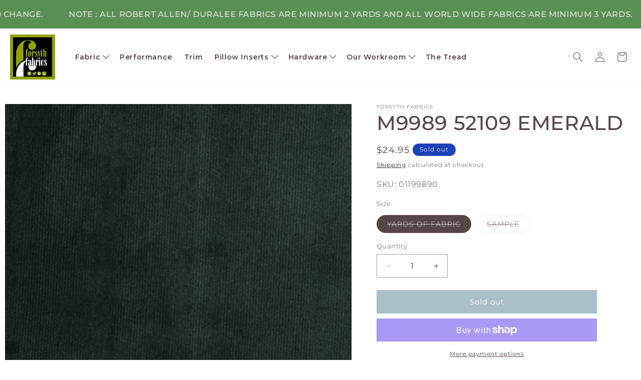

--- FILE ---
content_type: text/html; charset=utf-8
request_url: https://forsythfabrics.com/products/m9989-52109-emerald
body_size: 37616
content:
<!doctype html>
<html class="js" lang="en">
  <head>
    <meta charset="utf-8">
    <meta http-equiv="X-UA-Compatible" content="IE=edge">
    <meta name="viewport" content="width=device-width,initial-scale=1">
    <meta name="theme-color" content="">
    <link rel="canonical" href="https://forsythfabrics.com/products/m9989-52109-emerald"><link rel="preconnect" href="https://fonts.shopifycdn.com" crossorigin><title>
      M9989 52109 EMERALD
 &ndash; Forsyth Fabrics </title>

    
      <meta name="description" content="PRODUCT SPECIFICATIONS M9989 52109 EMERALD SKU : 01199890  Recommended Use : Upholstery, furniture upholstery, headboards or window treatments. WIDTH : 57&quot; Content : 100% Polyester Double Rubs : 30,000  ">
    

    

<meta property="og:site_name" content="Forsyth Fabrics ">
<meta property="og:url" content="https://forsythfabrics.com/products/m9989-52109-emerald">
<meta property="og:title" content="M9989 52109 EMERALD">
<meta property="og:type" content="product">
<meta property="og:description" content="PRODUCT SPECIFICATIONS M9989 52109 EMERALD SKU : 01199890  Recommended Use : Upholstery, furniture upholstery, headboards or window treatments. WIDTH : 57&quot; Content : 100% Polyester Double Rubs : 30,000  "><meta property="og:image" content="http://forsythfabrics.com/cdn/shop/products/M998952109EMERALD.jpg?v=1627397592">
  <meta property="og:image:secure_url" content="https://forsythfabrics.com/cdn/shop/products/M998952109EMERALD.jpg?v=1627397592">
  <meta property="og:image:width" content="665">
  <meta property="og:image:height" content="892"><meta property="og:price:amount" content="2.00">
  <meta property="og:price:currency" content="USD"><meta name="twitter:card" content="summary_large_image">
<meta name="twitter:title" content="M9989 52109 EMERALD">
<meta name="twitter:description" content="PRODUCT SPECIFICATIONS M9989 52109 EMERALD SKU : 01199890  Recommended Use : Upholstery, furniture upholstery, headboards or window treatments. WIDTH : 57&quot; Content : 100% Polyester Double Rubs : 30,000  ">


    <script src="//forsythfabrics.com/cdn/shop/t/23/assets/constants.js?v=132983761750457495441740483093" defer="defer"></script>
    <script src="//forsythfabrics.com/cdn/shop/t/23/assets/pubsub.js?v=158357773527763999511740483093" defer="defer"></script>
    <script src="//forsythfabrics.com/cdn/shop/t/23/assets/global.js?v=88558128918567037191740483093" defer="defer"></script>
    <script src="//forsythfabrics.com/cdn/shop/t/23/assets/details-disclosure.js?v=13653116266235556501740483093" defer="defer"></script>
    <script src="//forsythfabrics.com/cdn/shop/t/23/assets/details-modal.js?v=25581673532751508451740483093" defer="defer"></script>
    <script src="//forsythfabrics.com/cdn/shop/t/23/assets/search-form.js?v=133129549252120666541740483093" defer="defer"></script>
    <script src="//forsythfabrics.com/cdn/shop/t/23/assets/custom.js?v=111603181540343972631740483093" async></script><!-- FONTS START -->
    <link rel="preconnect" href="https://fonts.googleapis.com">
    <link rel="preconnect" href="https://fonts.gstatic.com" crossorigin>
    <link href="https://fonts.googleapis.com/css2?family=Montserrat:ital,wght@0,100..900;1,100..900&display=swap" rel="stylesheet">    
    <!-- FONTS END -->

    <script>window.performance && window.performance.mark && window.performance.mark('shopify.content_for_header.start');</script><meta id="shopify-digital-wallet" name="shopify-digital-wallet" content="/2065348/digital_wallets/dialog">
<meta name="shopify-checkout-api-token" content="93597e4d1e60e20ae39969fd927f10f5">
<link rel="alternate" type="application/json+oembed" href="https://forsythfabrics.com/products/m9989-52109-emerald.oembed">
<script async="async" src="/checkouts/internal/preloads.js?locale=en-US"></script>
<link rel="preconnect" href="https://shop.app" crossorigin="anonymous">
<script async="async" src="https://shop.app/checkouts/internal/preloads.js?locale=en-US&shop_id=2065348" crossorigin="anonymous"></script>
<script id="apple-pay-shop-capabilities" type="application/json">{"shopId":2065348,"countryCode":"US","currencyCode":"USD","merchantCapabilities":["supports3DS"],"merchantId":"gid:\/\/shopify\/Shop\/2065348","merchantName":"Forsyth Fabrics ","requiredBillingContactFields":["postalAddress","email","phone"],"requiredShippingContactFields":["postalAddress","email","phone"],"shippingType":"shipping","supportedNetworks":["visa","masterCard","amex","discover","elo","jcb"],"total":{"type":"pending","label":"Forsyth Fabrics ","amount":"1.00"},"shopifyPaymentsEnabled":true,"supportsSubscriptions":true}</script>
<script id="shopify-features" type="application/json">{"accessToken":"93597e4d1e60e20ae39969fd927f10f5","betas":["rich-media-storefront-analytics"],"domain":"forsythfabrics.com","predictiveSearch":true,"shopId":2065348,"locale":"en"}</script>
<script>var Shopify = Shopify || {};
Shopify.shop = "forsythfabrics.myshopify.com";
Shopify.locale = "en";
Shopify.currency = {"active":"USD","rate":"1.0"};
Shopify.country = "US";
Shopify.theme = {"name":"Copy of Forsyth Fabrics - New","id":148784120063,"schema_name":"Dawn","schema_version":"15.1.0","theme_store_id":887,"role":"main"};
Shopify.theme.handle = "null";
Shopify.theme.style = {"id":null,"handle":null};
Shopify.cdnHost = "forsythfabrics.com/cdn";
Shopify.routes = Shopify.routes || {};
Shopify.routes.root = "/";</script>
<script type="module">!function(o){(o.Shopify=o.Shopify||{}).modules=!0}(window);</script>
<script>!function(o){function n(){var o=[];function n(){o.push(Array.prototype.slice.apply(arguments))}return n.q=o,n}var t=o.Shopify=o.Shopify||{};t.loadFeatures=n(),t.autoloadFeatures=n()}(window);</script>
<script>
  window.ShopifyPay = window.ShopifyPay || {};
  window.ShopifyPay.apiHost = "shop.app\/pay";
  window.ShopifyPay.redirectState = null;
</script>
<script id="shop-js-analytics" type="application/json">{"pageType":"product"}</script>
<script defer="defer" async type="module" src="//forsythfabrics.com/cdn/shopifycloud/shop-js/modules/v2/client.init-shop-cart-sync_BT-GjEfc.en.esm.js"></script>
<script defer="defer" async type="module" src="//forsythfabrics.com/cdn/shopifycloud/shop-js/modules/v2/chunk.common_D58fp_Oc.esm.js"></script>
<script defer="defer" async type="module" src="//forsythfabrics.com/cdn/shopifycloud/shop-js/modules/v2/chunk.modal_xMitdFEc.esm.js"></script>
<script type="module">
  await import("//forsythfabrics.com/cdn/shopifycloud/shop-js/modules/v2/client.init-shop-cart-sync_BT-GjEfc.en.esm.js");
await import("//forsythfabrics.com/cdn/shopifycloud/shop-js/modules/v2/chunk.common_D58fp_Oc.esm.js");
await import("//forsythfabrics.com/cdn/shopifycloud/shop-js/modules/v2/chunk.modal_xMitdFEc.esm.js");

  window.Shopify.SignInWithShop?.initShopCartSync?.({"fedCMEnabled":true,"windoidEnabled":true});

</script>
<script>
  window.Shopify = window.Shopify || {};
  if (!window.Shopify.featureAssets) window.Shopify.featureAssets = {};
  window.Shopify.featureAssets['shop-js'] = {"shop-cart-sync":["modules/v2/client.shop-cart-sync_DZOKe7Ll.en.esm.js","modules/v2/chunk.common_D58fp_Oc.esm.js","modules/v2/chunk.modal_xMitdFEc.esm.js"],"init-fed-cm":["modules/v2/client.init-fed-cm_B6oLuCjv.en.esm.js","modules/v2/chunk.common_D58fp_Oc.esm.js","modules/v2/chunk.modal_xMitdFEc.esm.js"],"shop-cash-offers":["modules/v2/client.shop-cash-offers_D2sdYoxE.en.esm.js","modules/v2/chunk.common_D58fp_Oc.esm.js","modules/v2/chunk.modal_xMitdFEc.esm.js"],"shop-login-button":["modules/v2/client.shop-login-button_QeVjl5Y3.en.esm.js","modules/v2/chunk.common_D58fp_Oc.esm.js","modules/v2/chunk.modal_xMitdFEc.esm.js"],"pay-button":["modules/v2/client.pay-button_DXTOsIq6.en.esm.js","modules/v2/chunk.common_D58fp_Oc.esm.js","modules/v2/chunk.modal_xMitdFEc.esm.js"],"shop-button":["modules/v2/client.shop-button_DQZHx9pm.en.esm.js","modules/v2/chunk.common_D58fp_Oc.esm.js","modules/v2/chunk.modal_xMitdFEc.esm.js"],"avatar":["modules/v2/client.avatar_BTnouDA3.en.esm.js"],"init-windoid":["modules/v2/client.init-windoid_CR1B-cfM.en.esm.js","modules/v2/chunk.common_D58fp_Oc.esm.js","modules/v2/chunk.modal_xMitdFEc.esm.js"],"init-shop-for-new-customer-accounts":["modules/v2/client.init-shop-for-new-customer-accounts_C_vY_xzh.en.esm.js","modules/v2/client.shop-login-button_QeVjl5Y3.en.esm.js","modules/v2/chunk.common_D58fp_Oc.esm.js","modules/v2/chunk.modal_xMitdFEc.esm.js"],"init-shop-email-lookup-coordinator":["modules/v2/client.init-shop-email-lookup-coordinator_BI7n9ZSv.en.esm.js","modules/v2/chunk.common_D58fp_Oc.esm.js","modules/v2/chunk.modal_xMitdFEc.esm.js"],"init-shop-cart-sync":["modules/v2/client.init-shop-cart-sync_BT-GjEfc.en.esm.js","modules/v2/chunk.common_D58fp_Oc.esm.js","modules/v2/chunk.modal_xMitdFEc.esm.js"],"shop-toast-manager":["modules/v2/client.shop-toast-manager_DiYdP3xc.en.esm.js","modules/v2/chunk.common_D58fp_Oc.esm.js","modules/v2/chunk.modal_xMitdFEc.esm.js"],"init-customer-accounts":["modules/v2/client.init-customer-accounts_D9ZNqS-Q.en.esm.js","modules/v2/client.shop-login-button_QeVjl5Y3.en.esm.js","modules/v2/chunk.common_D58fp_Oc.esm.js","modules/v2/chunk.modal_xMitdFEc.esm.js"],"init-customer-accounts-sign-up":["modules/v2/client.init-customer-accounts-sign-up_iGw4briv.en.esm.js","modules/v2/client.shop-login-button_QeVjl5Y3.en.esm.js","modules/v2/chunk.common_D58fp_Oc.esm.js","modules/v2/chunk.modal_xMitdFEc.esm.js"],"shop-follow-button":["modules/v2/client.shop-follow-button_CqMgW2wH.en.esm.js","modules/v2/chunk.common_D58fp_Oc.esm.js","modules/v2/chunk.modal_xMitdFEc.esm.js"],"checkout-modal":["modules/v2/client.checkout-modal_xHeaAweL.en.esm.js","modules/v2/chunk.common_D58fp_Oc.esm.js","modules/v2/chunk.modal_xMitdFEc.esm.js"],"shop-login":["modules/v2/client.shop-login_D91U-Q7h.en.esm.js","modules/v2/chunk.common_D58fp_Oc.esm.js","modules/v2/chunk.modal_xMitdFEc.esm.js"],"lead-capture":["modules/v2/client.lead-capture_BJmE1dJe.en.esm.js","modules/v2/chunk.common_D58fp_Oc.esm.js","modules/v2/chunk.modal_xMitdFEc.esm.js"],"payment-terms":["modules/v2/client.payment-terms_Ci9AEqFq.en.esm.js","modules/v2/chunk.common_D58fp_Oc.esm.js","modules/v2/chunk.modal_xMitdFEc.esm.js"]};
</script>
<script>(function() {
  var isLoaded = false;
  function asyncLoad() {
    if (isLoaded) return;
    isLoaded = true;
    var urls = ["https:\/\/cdn1.stamped.io\/files\/widget.min.js?shop=forsythfabrics.myshopify.com"];
    for (var i = 0; i < urls.length; i++) {
      var s = document.createElement('script');
      s.type = 'text/javascript';
      s.async = true;
      s.src = urls[i];
      var x = document.getElementsByTagName('script')[0];
      x.parentNode.insertBefore(s, x);
    }
  };
  if(window.attachEvent) {
    window.attachEvent('onload', asyncLoad);
  } else {
    window.addEventListener('load', asyncLoad, false);
  }
})();</script>
<script id="__st">var __st={"a":2065348,"offset":-18000,"reqid":"01847999-a7df-412c-820a-77d4ede10d2d-1769316872","pageurl":"forsythfabrics.com\/products\/m9989-52109-emerald","u":"f89fc0b85971","p":"product","rtyp":"product","rid":6966389604502};</script>
<script>window.ShopifyPaypalV4VisibilityTracking = true;</script>
<script id="captcha-bootstrap">!function(){'use strict';const t='contact',e='account',n='new_comment',o=[[t,t],['blogs',n],['comments',n],[t,'customer']],c=[[e,'customer_login'],[e,'guest_login'],[e,'recover_customer_password'],[e,'create_customer']],r=t=>t.map((([t,e])=>`form[action*='/${t}']:not([data-nocaptcha='true']) input[name='form_type'][value='${e}']`)).join(','),a=t=>()=>t?[...document.querySelectorAll(t)].map((t=>t.form)):[];function s(){const t=[...o],e=r(t);return a(e)}const i='password',u='form_key',d=['recaptcha-v3-token','g-recaptcha-response','h-captcha-response',i],f=()=>{try{return window.sessionStorage}catch{return}},m='__shopify_v',_=t=>t.elements[u];function p(t,e,n=!1){try{const o=window.sessionStorage,c=JSON.parse(o.getItem(e)),{data:r}=function(t){const{data:e,action:n}=t;return t[m]||n?{data:e,action:n}:{data:t,action:n}}(c);for(const[e,n]of Object.entries(r))t.elements[e]&&(t.elements[e].value=n);n&&o.removeItem(e)}catch(o){console.error('form repopulation failed',{error:o})}}const l='form_type',E='cptcha';function T(t){t.dataset[E]=!0}const w=window,h=w.document,L='Shopify',v='ce_forms',y='captcha';let A=!1;((t,e)=>{const n=(g='f06e6c50-85a8-45c8-87d0-21a2b65856fe',I='https://cdn.shopify.com/shopifycloud/storefront-forms-hcaptcha/ce_storefront_forms_captcha_hcaptcha.v1.5.2.iife.js',D={infoText:'Protected by hCaptcha',privacyText:'Privacy',termsText:'Terms'},(t,e,n)=>{const o=w[L][v],c=o.bindForm;if(c)return c(t,g,e,D).then(n);var r;o.q.push([[t,g,e,D],n]),r=I,A||(h.body.append(Object.assign(h.createElement('script'),{id:'captcha-provider',async:!0,src:r})),A=!0)});var g,I,D;w[L]=w[L]||{},w[L][v]=w[L][v]||{},w[L][v].q=[],w[L][y]=w[L][y]||{},w[L][y].protect=function(t,e){n(t,void 0,e),T(t)},Object.freeze(w[L][y]),function(t,e,n,w,h,L){const[v,y,A,g]=function(t,e,n){const i=e?o:[],u=t?c:[],d=[...i,...u],f=r(d),m=r(i),_=r(d.filter((([t,e])=>n.includes(e))));return[a(f),a(m),a(_),s()]}(w,h,L),I=t=>{const e=t.target;return e instanceof HTMLFormElement?e:e&&e.form},D=t=>v().includes(t);t.addEventListener('submit',(t=>{const e=I(t);if(!e)return;const n=D(e)&&!e.dataset.hcaptchaBound&&!e.dataset.recaptchaBound,o=_(e),c=g().includes(e)&&(!o||!o.value);(n||c)&&t.preventDefault(),c&&!n&&(function(t){try{if(!f())return;!function(t){const e=f();if(!e)return;const n=_(t);if(!n)return;const o=n.value;o&&e.removeItem(o)}(t);const e=Array.from(Array(32),(()=>Math.random().toString(36)[2])).join('');!function(t,e){_(t)||t.append(Object.assign(document.createElement('input'),{type:'hidden',name:u})),t.elements[u].value=e}(t,e),function(t,e){const n=f();if(!n)return;const o=[...t.querySelectorAll(`input[type='${i}']`)].map((({name:t})=>t)),c=[...d,...o],r={};for(const[a,s]of new FormData(t).entries())c.includes(a)||(r[a]=s);n.setItem(e,JSON.stringify({[m]:1,action:t.action,data:r}))}(t,e)}catch(e){console.error('failed to persist form',e)}}(e),e.submit())}));const S=(t,e)=>{t&&!t.dataset[E]&&(n(t,e.some((e=>e===t))),T(t))};for(const o of['focusin','change'])t.addEventListener(o,(t=>{const e=I(t);D(e)&&S(e,y())}));const B=e.get('form_key'),M=e.get(l),P=B&&M;t.addEventListener('DOMContentLoaded',(()=>{const t=y();if(P)for(const e of t)e.elements[l].value===M&&p(e,B);[...new Set([...A(),...v().filter((t=>'true'===t.dataset.shopifyCaptcha))])].forEach((e=>S(e,t)))}))}(h,new URLSearchParams(w.location.search),n,t,e,['guest_login'])})(!0,!0)}();</script>
<script integrity="sha256-4kQ18oKyAcykRKYeNunJcIwy7WH5gtpwJnB7kiuLZ1E=" data-source-attribution="shopify.loadfeatures" defer="defer" src="//forsythfabrics.com/cdn/shopifycloud/storefront/assets/storefront/load_feature-a0a9edcb.js" crossorigin="anonymous"></script>
<script crossorigin="anonymous" defer="defer" src="//forsythfabrics.com/cdn/shopifycloud/storefront/assets/shopify_pay/storefront-65b4c6d7.js?v=20250812"></script>
<script data-source-attribution="shopify.dynamic_checkout.dynamic.init">var Shopify=Shopify||{};Shopify.PaymentButton=Shopify.PaymentButton||{isStorefrontPortableWallets:!0,init:function(){window.Shopify.PaymentButton.init=function(){};var t=document.createElement("script");t.src="https://forsythfabrics.com/cdn/shopifycloud/portable-wallets/latest/portable-wallets.en.js",t.type="module",document.head.appendChild(t)}};
</script>
<script data-source-attribution="shopify.dynamic_checkout.buyer_consent">
  function portableWalletsHideBuyerConsent(e){var t=document.getElementById("shopify-buyer-consent"),n=document.getElementById("shopify-subscription-policy-button");t&&n&&(t.classList.add("hidden"),t.setAttribute("aria-hidden","true"),n.removeEventListener("click",e))}function portableWalletsShowBuyerConsent(e){var t=document.getElementById("shopify-buyer-consent"),n=document.getElementById("shopify-subscription-policy-button");t&&n&&(t.classList.remove("hidden"),t.removeAttribute("aria-hidden"),n.addEventListener("click",e))}window.Shopify?.PaymentButton&&(window.Shopify.PaymentButton.hideBuyerConsent=portableWalletsHideBuyerConsent,window.Shopify.PaymentButton.showBuyerConsent=portableWalletsShowBuyerConsent);
</script>
<script>
  function portableWalletsCleanup(e){e&&e.src&&console.error("Failed to load portable wallets script "+e.src);var t=document.querySelectorAll("shopify-accelerated-checkout .shopify-payment-button__skeleton, shopify-accelerated-checkout-cart .wallet-cart-button__skeleton"),e=document.getElementById("shopify-buyer-consent");for(let e=0;e<t.length;e++)t[e].remove();e&&e.remove()}function portableWalletsNotLoadedAsModule(e){e instanceof ErrorEvent&&"string"==typeof e.message&&e.message.includes("import.meta")&&"string"==typeof e.filename&&e.filename.includes("portable-wallets")&&(window.removeEventListener("error",portableWalletsNotLoadedAsModule),window.Shopify.PaymentButton.failedToLoad=e,"loading"===document.readyState?document.addEventListener("DOMContentLoaded",window.Shopify.PaymentButton.init):window.Shopify.PaymentButton.init())}window.addEventListener("error",portableWalletsNotLoadedAsModule);
</script>

<script type="module" src="https://forsythfabrics.com/cdn/shopifycloud/portable-wallets/latest/portable-wallets.en.js" onError="portableWalletsCleanup(this)" crossorigin="anonymous"></script>
<script nomodule>
  document.addEventListener("DOMContentLoaded", portableWalletsCleanup);
</script>

<link id="shopify-accelerated-checkout-styles" rel="stylesheet" media="screen" href="https://forsythfabrics.com/cdn/shopifycloud/portable-wallets/latest/accelerated-checkout-backwards-compat.css" crossorigin="anonymous">
<style id="shopify-accelerated-checkout-cart">
        #shopify-buyer-consent {
  margin-top: 1em;
  display: inline-block;
  width: 100%;
}

#shopify-buyer-consent.hidden {
  display: none;
}

#shopify-subscription-policy-button {
  background: none;
  border: none;
  padding: 0;
  text-decoration: underline;
  font-size: inherit;
  cursor: pointer;
}

#shopify-subscription-policy-button::before {
  box-shadow: none;
}

      </style>
<script id="sections-script" data-sections="header" defer="defer" src="//forsythfabrics.com/cdn/shop/t/23/compiled_assets/scripts.js?v=2366"></script>
<script>window.performance && window.performance.mark && window.performance.mark('shopify.content_for_header.end');</script>


    <style data-shopify>
      @font-face {
  font-family: Montserrat;
  font-weight: 400;
  font-style: normal;
  font-display: swap;
  src: url("//forsythfabrics.com/cdn/fonts/montserrat/montserrat_n4.81949fa0ac9fd2021e16436151e8eaa539321637.woff2") format("woff2"),
       url("//forsythfabrics.com/cdn/fonts/montserrat/montserrat_n4.a6c632ca7b62da89c3594789ba828388aac693fe.woff") format("woff");
}

      @font-face {
  font-family: Montserrat;
  font-weight: 700;
  font-style: normal;
  font-display: swap;
  src: url("//forsythfabrics.com/cdn/fonts/montserrat/montserrat_n7.3c434e22befd5c18a6b4afadb1e3d77c128c7939.woff2") format("woff2"),
       url("//forsythfabrics.com/cdn/fonts/montserrat/montserrat_n7.5d9fa6e2cae713c8fb539a9876489d86207fe957.woff") format("woff");
}

      @font-face {
  font-family: Montserrat;
  font-weight: 400;
  font-style: italic;
  font-display: swap;
  src: url("//forsythfabrics.com/cdn/fonts/montserrat/montserrat_i4.5a4ea298b4789e064f62a29aafc18d41f09ae59b.woff2") format("woff2"),
       url("//forsythfabrics.com/cdn/fonts/montserrat/montserrat_i4.072b5869c5e0ed5b9d2021e4c2af132e16681ad2.woff") format("woff");
}

      @font-face {
  font-family: Montserrat;
  font-weight: 700;
  font-style: italic;
  font-display: swap;
  src: url("//forsythfabrics.com/cdn/fonts/montserrat/montserrat_i7.a0d4a463df4f146567d871890ffb3c80408e7732.woff2") format("woff2"),
       url("//forsythfabrics.com/cdn/fonts/montserrat/montserrat_i7.f6ec9f2a0681acc6f8152c40921d2a4d2e1a2c78.woff") format("woff");
}

      @font-face {
  font-family: Montserrat;
  font-weight: 500;
  font-style: normal;
  font-display: swap;
  src: url("//forsythfabrics.com/cdn/fonts/montserrat/montserrat_n5.07ef3781d9c78c8b93c98419da7ad4fbeebb6635.woff2") format("woff2"),
       url("//forsythfabrics.com/cdn/fonts/montserrat/montserrat_n5.adf9b4bd8b0e4f55a0b203cdd84512667e0d5e4d.woff") format("woff");
}


      
        :root,
        .color-scheme-1 {
          --color-background: 255,255,255;
        
          --gradient-background: #ffffff;
        

        

        --color-foreground: 87,70,72;
        --color-background-contrast: 191,191,191;
        --color-shadow: 87,70,72;
        --color-button: 89,145,85;
        --color-button-text: 255,255,255;
        --color-secondary-button: 255,255,255;
        --color-secondary-button-text: 0,0,0;
        --color-link: 0,0,0;
        --color-badge-foreground: 87,70,72;
        --color-badge-background: 255,255,255;
        --color-badge-border: 87,70,72;
        --payment-terms-background-color: rgb(255 255 255);
      }
      
        
        .color-scheme-2 {
          --color-background: 231,229,221;
        
          --gradient-background: #e7e5dd;
        

        

        --color-foreground: 110,101,97;
        --color-background-contrast: 178,172,146;
        --color-shadow: 110,101,97;
        --color-button: 85,128,145;
        --color-button-text: 255,255,255;
        --color-secondary-button: 231,229,221;
        --color-secondary-button-text: 0,0,0;
        --color-link: 0,0,0;
        --color-badge-foreground: 110,101,97;
        --color-badge-background: 231,229,221;
        --color-badge-border: 110,101,97;
        --payment-terms-background-color: rgb(231 229 221);
      }
      
        
        .color-scheme-3 {
          --color-background: 28,66,183;
        
          --gradient-background: #1c42b7;
        

        

        --color-foreground: 231,229,221;
        --color-background-contrast: 11,26,72;
        --color-shadow: 231,229,221;
        --color-button: 231,229,221;
        --color-button-text: 17,45,134;
        --color-secondary-button: 28,66,183;
        --color-secondary-button-text: 0,0,0;
        --color-link: 0,0,0;
        --color-badge-foreground: 231,229,221;
        --color-badge-background: 28,66,183;
        --color-badge-border: 231,229,221;
        --payment-terms-background-color: rgb(28 66 183);
      }
      
        
        .color-scheme-4 {
          --color-background: 0,0,0;
        
          --gradient-background: #000000;
        

        

        --color-foreground: 255,255,255;
        --color-background-contrast: 128,128,128;
        --color-shadow: 255,255,255;
        --color-button: 255,255,255;
        --color-button-text: 0,0,0;
        --color-secondary-button: 0,0,0;
        --color-secondary-button-text: 0,0,0;
        --color-link: 0,0,0;
        --color-badge-foreground: 255,255,255;
        --color-badge-background: 0,0,0;
        --color-badge-border: 255,255,255;
        --payment-terms-background-color: rgb(0 0 0);
      }
      
        
        .color-scheme-5 {
          --color-background: 89,117,111;
        
          --gradient-background: #59756f;
        

        

        --color-foreground: 224,242,232;
        --color-background-contrast: 34,45,42;
        --color-shadow: 224,242,232;
        --color-button: 224,242,232;
        --color-button-text: 89,117,111;
        --color-secondary-button: 89,117,111;
        --color-secondary-button-text: 255,255,255;
        --color-link: 255,255,255;
        --color-badge-foreground: 224,242,232;
        --color-badge-background: 89,117,111;
        --color-badge-border: 224,242,232;
        --payment-terms-background-color: rgb(89 117 111);
      }
      
        
        .color-scheme-e6ef0de7-6b7f-4131-823f-c0c202bcf9bc {
          --color-background: 224,242,232;
        
          --gradient-background: #e0f2e8;
        

        

        --color-foreground: 89,117,111;
        --color-background-contrast: 134,204,165;
        --color-shadow: 89,117,111;
        --color-button: 89,117,111;
        --color-button-text: 224,242,232;
        --color-secondary-button: 224,242,232;
        --color-secondary-button-text: 0,0,0;
        --color-link: 0,0,0;
        --color-badge-foreground: 89,117,111;
        --color-badge-background: 224,242,232;
        --color-badge-border: 89,117,111;
        --payment-terms-background-color: rgb(224 242 232);
      }
      

      body, .color-scheme-1, .color-scheme-2, .color-scheme-3, .color-scheme-4, .color-scheme-5, .color-scheme-e6ef0de7-6b7f-4131-823f-c0c202bcf9bc {
        color: rgba(var(--color-foreground), 0.75);
        background-color: rgb(var(--color-background));
      }

      :root {
        --font-body-family: Montserrat, sans-serif;
        --font-body-style: normal;
        --font-body-weight: 400;
        --font-body-weight-bold: 700;

        --font-heading-family: Montserrat, sans-serif;
        --font-heading-style: normal;
        --font-heading-weight: 500;

        --font-body-scale: 1.0;
        --font-heading-scale: 1.0;

        --media-padding: px;
        --media-border-opacity: 0.0;
        --media-border-width: 0px;
        --media-radius: 0px;
        --media-shadow-opacity: 0.0;
        --media-shadow-horizontal-offset: 0px;
        --media-shadow-vertical-offset: 0px;
        --media-shadow-blur-radius: 0px;
        --media-shadow-visible: 0;

        --page-width: 140rem;
        --page-width-margin: 0rem;

        --product-card-image-padding: 0.0rem;
        --product-card-corner-radius: 0.0rem;
        --product-card-text-alignment: left;
        --product-card-border-width: 0.0rem;
        --product-card-border-opacity: 0.0;
        --product-card-shadow-opacity: 0.0;
        --product-card-shadow-visible: 0;
        --product-card-shadow-horizontal-offset: 0.0rem;
        --product-card-shadow-vertical-offset: 0.0rem;
        --product-card-shadow-blur-radius: 0.0rem;

        --collection-card-image-padding: 0.0rem;
        --collection-card-corner-radius: 0.0rem;
        --collection-card-text-alignment: left;
        --collection-card-border-width: 0.0rem;
        --collection-card-border-opacity: 0.0;
        --collection-card-shadow-opacity: 0.0;
        --collection-card-shadow-visible: 0;
        --collection-card-shadow-horizontal-offset: 0.0rem;
        --collection-card-shadow-vertical-offset: 0.2rem;
        --collection-card-shadow-blur-radius: 0.0rem;

        --blog-card-image-padding: 0.0rem;
        --blog-card-corner-radius: 0.0rem;
        --blog-card-text-alignment: left;
        --blog-card-border-width: 0.0rem;
        --blog-card-border-opacity: 0.1;
        --blog-card-shadow-opacity: 0.0;
        --blog-card-shadow-visible: 0;
        --blog-card-shadow-horizontal-offset: 0.0rem;
        --blog-card-shadow-vertical-offset: 0.0rem;
        --blog-card-shadow-blur-radius: 0.0rem;

        --badge-corner-radius: 4.0rem;

        --popup-border-width: 1px;
        --popup-border-opacity: 0.1;
        --popup-corner-radius: 0px;
        --popup-shadow-opacity: 0.05;
        --popup-shadow-horizontal-offset: 0px;
        --popup-shadow-vertical-offset: 4px;
        --popup-shadow-blur-radius: 5px;

        --drawer-border-width: 1px;
        --drawer-border-opacity: 0.1;
        --drawer-shadow-opacity: 0.0;
        --drawer-shadow-horizontal-offset: 0px;
        --drawer-shadow-vertical-offset: 4px;
        --drawer-shadow-blur-radius: 5px;

        --spacing-sections-desktop: 28px;
        --spacing-sections-mobile: 20px;

        --grid-desktop-vertical-spacing: 20px;
        --grid-desktop-horizontal-spacing: 20px;
        --grid-mobile-vertical-spacing: 10px;
        --grid-mobile-horizontal-spacing: 10px;

        --text-boxes-border-opacity: 0.0;
        --text-boxes-border-width: 0px;
        --text-boxes-radius: 0px;
        --text-boxes-shadow-opacity: 0.0;
        --text-boxes-shadow-visible: 0;
        --text-boxes-shadow-horizontal-offset: 0px;
        --text-boxes-shadow-vertical-offset: 0px;
        --text-boxes-shadow-blur-radius: 0px;

        --buttons-radius: 0px;
        --buttons-radius-outset: 0px;
        --buttons-border-width: 1px;
        --buttons-border-opacity: 1.0;
        --buttons-shadow-opacity: 0.0;
        --buttons-shadow-visible: 0;
        --buttons-shadow-horizontal-offset: 0px;
        --buttons-shadow-vertical-offset: 0px;
        --buttons-shadow-blur-radius: 0px;
        --buttons-border-offset: 0px;

        --inputs-radius: 0px;
        --inputs-border-width: 1px;
        --inputs-border-opacity: 0.55;
        --inputs-shadow-opacity: 0.0;
        --inputs-shadow-horizontal-offset: 0px;
        --inputs-margin-offset: 0px;
        --inputs-shadow-vertical-offset: 0px;
        --inputs-shadow-blur-radius: 0px;
        --inputs-radius-outset: 0px;

        --variant-pills-radius: 40px;
        --variant-pills-border-width: 1px;
        --variant-pills-border-opacity: 0.55;
        --variant-pills-shadow-opacity: 0.0;
        --variant-pills-shadow-horizontal-offset: 0px;
        --variant-pills-shadow-vertical-offset: 4px;
        --variant-pills-shadow-blur-radius: 5px;
      }

      *,
      *::before,
      *::after {
        box-sizing: inherit;
      }

      html {
        box-sizing: border-box;
        font-size: calc(var(--font-body-scale) * 62.5%);
        height: 100%;
      }

      body {
        display: grid;
        grid-template-rows: auto auto 1fr auto;
        grid-template-columns: 100%;
        min-height: 100%;
        margin: 0;
        font-size: 1.5rem;
        letter-spacing: 0.06rem;
        line-height: calc(1 + 0.8 / var(--font-body-scale));
        font-family: var(--font-body-family);
        font-style: var(--font-body-style);
        font-weight: var(--font-body-weight);
      }

      @media screen and (min-width: 750px) {
        body {
          font-size: 1.6rem;
        }
      }
    </style>

    <link href="//forsythfabrics.com/cdn/shop/t/23/assets/base.css?v=94266557971103095941740483093" rel="stylesheet" type="text/css" media="all" />
    <link href="//forsythfabrics.com/cdn/shop/t/23/assets/custom.css?v=2232414820831527351740483093" rel="stylesheet" type="text/css" media="all" />
    <link rel="stylesheet" href="//forsythfabrics.com/cdn/shop/t/23/assets/component-cart-items.css?v=123238115697927560811740483093" media="print" onload="this.media='all'"><link href="//forsythfabrics.com/cdn/shop/t/23/assets/component-cart-drawer.css?v=112801333748515159671740483093" rel="stylesheet" type="text/css" media="all" />
      <link href="//forsythfabrics.com/cdn/shop/t/23/assets/component-cart.css?v=165982380921400067651740483093" rel="stylesheet" type="text/css" media="all" />
      <link href="//forsythfabrics.com/cdn/shop/t/23/assets/component-totals.css?v=15906652033866631521740483093" rel="stylesheet" type="text/css" media="all" />
      <link href="//forsythfabrics.com/cdn/shop/t/23/assets/component-price.css?v=70172745017360139101740483093" rel="stylesheet" type="text/css" media="all" />
      <link href="//forsythfabrics.com/cdn/shop/t/23/assets/component-discounts.css?v=152760482443307489271740483093" rel="stylesheet" type="text/css" media="all" />

      <link rel="preload" as="font" href="//forsythfabrics.com/cdn/fonts/montserrat/montserrat_n4.81949fa0ac9fd2021e16436151e8eaa539321637.woff2" type="font/woff2" crossorigin>
      

      <link rel="preload" as="font" href="//forsythfabrics.com/cdn/fonts/montserrat/montserrat_n5.07ef3781d9c78c8b93c98419da7ad4fbeebb6635.woff2" type="font/woff2" crossorigin>
      
<link
        rel="stylesheet"
        href="//forsythfabrics.com/cdn/shop/t/23/assets/component-predictive-search.css?v=118923337488134913561740483093"
        media="print"
        onload="this.media='all'"
      ><script>
      if (Shopify.designMode) {
        document.documentElement.classList.add('shopify-design-mode');
      }
    </script>
  <link href="https://monorail-edge.shopifysvc.com" rel="dns-prefetch">
<script>(function(){if ("sendBeacon" in navigator && "performance" in window) {try {var session_token_from_headers = performance.getEntriesByType('navigation')[0].serverTiming.find(x => x.name == '_s').description;} catch {var session_token_from_headers = undefined;}var session_cookie_matches = document.cookie.match(/_shopify_s=([^;]*)/);var session_token_from_cookie = session_cookie_matches && session_cookie_matches.length === 2 ? session_cookie_matches[1] : "";var session_token = session_token_from_headers || session_token_from_cookie || "";function handle_abandonment_event(e) {var entries = performance.getEntries().filter(function(entry) {return /monorail-edge.shopifysvc.com/.test(entry.name);});if (!window.abandonment_tracked && entries.length === 0) {window.abandonment_tracked = true;var currentMs = Date.now();var navigation_start = performance.timing.navigationStart;var payload = {shop_id: 2065348,url: window.location.href,navigation_start,duration: currentMs - navigation_start,session_token,page_type: "product"};window.navigator.sendBeacon("https://monorail-edge.shopifysvc.com/v1/produce", JSON.stringify({schema_id: "online_store_buyer_site_abandonment/1.1",payload: payload,metadata: {event_created_at_ms: currentMs,event_sent_at_ms: currentMs}}));}}window.addEventListener('pagehide', handle_abandonment_event);}}());</script>
<script id="web-pixels-manager-setup">(function e(e,d,r,n,o){if(void 0===o&&(o={}),!Boolean(null===(a=null===(i=window.Shopify)||void 0===i?void 0:i.analytics)||void 0===a?void 0:a.replayQueue)){var i,a;window.Shopify=window.Shopify||{};var t=window.Shopify;t.analytics=t.analytics||{};var s=t.analytics;s.replayQueue=[],s.publish=function(e,d,r){return s.replayQueue.push([e,d,r]),!0};try{self.performance.mark("wpm:start")}catch(e){}var l=function(){var e={modern:/Edge?\/(1{2}[4-9]|1[2-9]\d|[2-9]\d{2}|\d{4,})\.\d+(\.\d+|)|Firefox\/(1{2}[4-9]|1[2-9]\d|[2-9]\d{2}|\d{4,})\.\d+(\.\d+|)|Chrom(ium|e)\/(9{2}|\d{3,})\.\d+(\.\d+|)|(Maci|X1{2}).+ Version\/(15\.\d+|(1[6-9]|[2-9]\d|\d{3,})\.\d+)([,.]\d+|)( \(\w+\)|)( Mobile\/\w+|) Safari\/|Chrome.+OPR\/(9{2}|\d{3,})\.\d+\.\d+|(CPU[ +]OS|iPhone[ +]OS|CPU[ +]iPhone|CPU IPhone OS|CPU iPad OS)[ +]+(15[._]\d+|(1[6-9]|[2-9]\d|\d{3,})[._]\d+)([._]\d+|)|Android:?[ /-](13[3-9]|1[4-9]\d|[2-9]\d{2}|\d{4,})(\.\d+|)(\.\d+|)|Android.+Firefox\/(13[5-9]|1[4-9]\d|[2-9]\d{2}|\d{4,})\.\d+(\.\d+|)|Android.+Chrom(ium|e)\/(13[3-9]|1[4-9]\d|[2-9]\d{2}|\d{4,})\.\d+(\.\d+|)|SamsungBrowser\/([2-9]\d|\d{3,})\.\d+/,legacy:/Edge?\/(1[6-9]|[2-9]\d|\d{3,})\.\d+(\.\d+|)|Firefox\/(5[4-9]|[6-9]\d|\d{3,})\.\d+(\.\d+|)|Chrom(ium|e)\/(5[1-9]|[6-9]\d|\d{3,})\.\d+(\.\d+|)([\d.]+$|.*Safari\/(?![\d.]+ Edge\/[\d.]+$))|(Maci|X1{2}).+ Version\/(10\.\d+|(1[1-9]|[2-9]\d|\d{3,})\.\d+)([,.]\d+|)( \(\w+\)|)( Mobile\/\w+|) Safari\/|Chrome.+OPR\/(3[89]|[4-9]\d|\d{3,})\.\d+\.\d+|(CPU[ +]OS|iPhone[ +]OS|CPU[ +]iPhone|CPU IPhone OS|CPU iPad OS)[ +]+(10[._]\d+|(1[1-9]|[2-9]\d|\d{3,})[._]\d+)([._]\d+|)|Android:?[ /-](13[3-9]|1[4-9]\d|[2-9]\d{2}|\d{4,})(\.\d+|)(\.\d+|)|Mobile Safari.+OPR\/([89]\d|\d{3,})\.\d+\.\d+|Android.+Firefox\/(13[5-9]|1[4-9]\d|[2-9]\d{2}|\d{4,})\.\d+(\.\d+|)|Android.+Chrom(ium|e)\/(13[3-9]|1[4-9]\d|[2-9]\d{2}|\d{4,})\.\d+(\.\d+|)|Android.+(UC? ?Browser|UCWEB|U3)[ /]?(15\.([5-9]|\d{2,})|(1[6-9]|[2-9]\d|\d{3,})\.\d+)\.\d+|SamsungBrowser\/(5\.\d+|([6-9]|\d{2,})\.\d+)|Android.+MQ{2}Browser\/(14(\.(9|\d{2,})|)|(1[5-9]|[2-9]\d|\d{3,})(\.\d+|))(\.\d+|)|K[Aa][Ii]OS\/(3\.\d+|([4-9]|\d{2,})\.\d+)(\.\d+|)/},d=e.modern,r=e.legacy,n=navigator.userAgent;return n.match(d)?"modern":n.match(r)?"legacy":"unknown"}(),u="modern"===l?"modern":"legacy",c=(null!=n?n:{modern:"",legacy:""})[u],f=function(e){return[e.baseUrl,"/wpm","/b",e.hashVersion,"modern"===e.buildTarget?"m":"l",".js"].join("")}({baseUrl:d,hashVersion:r,buildTarget:u}),m=function(e){var d=e.version,r=e.bundleTarget,n=e.surface,o=e.pageUrl,i=e.monorailEndpoint;return{emit:function(e){var a=e.status,t=e.errorMsg,s=(new Date).getTime(),l=JSON.stringify({metadata:{event_sent_at_ms:s},events:[{schema_id:"web_pixels_manager_load/3.1",payload:{version:d,bundle_target:r,page_url:o,status:a,surface:n,error_msg:t},metadata:{event_created_at_ms:s}}]});if(!i)return console&&console.warn&&console.warn("[Web Pixels Manager] No Monorail endpoint provided, skipping logging."),!1;try{return self.navigator.sendBeacon.bind(self.navigator)(i,l)}catch(e){}var u=new XMLHttpRequest;try{return u.open("POST",i,!0),u.setRequestHeader("Content-Type","text/plain"),u.send(l),!0}catch(e){return console&&console.warn&&console.warn("[Web Pixels Manager] Got an unhandled error while logging to Monorail."),!1}}}}({version:r,bundleTarget:l,surface:e.surface,pageUrl:self.location.href,monorailEndpoint:e.monorailEndpoint});try{o.browserTarget=l,function(e){var d=e.src,r=e.async,n=void 0===r||r,o=e.onload,i=e.onerror,a=e.sri,t=e.scriptDataAttributes,s=void 0===t?{}:t,l=document.createElement("script"),u=document.querySelector("head"),c=document.querySelector("body");if(l.async=n,l.src=d,a&&(l.integrity=a,l.crossOrigin="anonymous"),s)for(var f in s)if(Object.prototype.hasOwnProperty.call(s,f))try{l.dataset[f]=s[f]}catch(e){}if(o&&l.addEventListener("load",o),i&&l.addEventListener("error",i),u)u.appendChild(l);else{if(!c)throw new Error("Did not find a head or body element to append the script");c.appendChild(l)}}({src:f,async:!0,onload:function(){if(!function(){var e,d;return Boolean(null===(d=null===(e=window.Shopify)||void 0===e?void 0:e.analytics)||void 0===d?void 0:d.initialized)}()){var d=window.webPixelsManager.init(e)||void 0;if(d){var r=window.Shopify.analytics;r.replayQueue.forEach((function(e){var r=e[0],n=e[1],o=e[2];d.publishCustomEvent(r,n,o)})),r.replayQueue=[],r.publish=d.publishCustomEvent,r.visitor=d.visitor,r.initialized=!0}}},onerror:function(){return m.emit({status:"failed",errorMsg:"".concat(f," has failed to load")})},sri:function(e){var d=/^sha384-[A-Za-z0-9+/=]+$/;return"string"==typeof e&&d.test(e)}(c)?c:"",scriptDataAttributes:o}),m.emit({status:"loading"})}catch(e){m.emit({status:"failed",errorMsg:(null==e?void 0:e.message)||"Unknown error"})}}})({shopId: 2065348,storefrontBaseUrl: "https://forsythfabrics.com",extensionsBaseUrl: "https://extensions.shopifycdn.com/cdn/shopifycloud/web-pixels-manager",monorailEndpoint: "https://monorail-edge.shopifysvc.com/unstable/produce_batch",surface: "storefront-renderer",enabledBetaFlags: ["2dca8a86"],webPixelsConfigList: [{"id":"80412927","eventPayloadVersion":"v1","runtimeContext":"LAX","scriptVersion":"1","type":"CUSTOM","privacyPurposes":["ANALYTICS"],"name":"Google Analytics tag (migrated)"},{"id":"shopify-app-pixel","configuration":"{}","eventPayloadVersion":"v1","runtimeContext":"STRICT","scriptVersion":"0450","apiClientId":"shopify-pixel","type":"APP","privacyPurposes":["ANALYTICS","MARKETING"]},{"id":"shopify-custom-pixel","eventPayloadVersion":"v1","runtimeContext":"LAX","scriptVersion":"0450","apiClientId":"shopify-pixel","type":"CUSTOM","privacyPurposes":["ANALYTICS","MARKETING"]}],isMerchantRequest: false,initData: {"shop":{"name":"Forsyth Fabrics ","paymentSettings":{"currencyCode":"USD"},"myshopifyDomain":"forsythfabrics.myshopify.com","countryCode":"US","storefrontUrl":"https:\/\/forsythfabrics.com"},"customer":null,"cart":null,"checkout":null,"productVariants":[{"price":{"amount":24.95,"currencyCode":"USD"},"product":{"title":"M9989 52109 EMERALD","vendor":"Forsyth Fabrics","id":"6966389604502","untranslatedTitle":"M9989 52109 EMERALD","url":"\/products\/m9989-52109-emerald","type":"Yard of Fabric"},"id":"40372361560214","image":{"src":"\/\/forsythfabrics.com\/cdn\/shop\/products\/M998952109EMERALD.jpg?v=1627397592"},"sku":"01199890","title":"YARDS OF FABRIC","untranslatedTitle":"YARDS OF FABRIC"},{"price":{"amount":2.0,"currencyCode":"USD"},"product":{"title":"M9989 52109 EMERALD","vendor":"Forsyth Fabrics","id":"6966389604502","untranslatedTitle":"M9989 52109 EMERALD","url":"\/products\/m9989-52109-emerald","type":"Yard of Fabric"},"id":"40372361592982","image":{"src":"\/\/forsythfabrics.com\/cdn\/shop\/products\/M998952109EMERALD.jpg?v=1627397592"},"sku":"S01199890","title":"SAMPLE","untranslatedTitle":"SAMPLE"}],"purchasingCompany":null},},"https://forsythfabrics.com/cdn","fcfee988w5aeb613cpc8e4bc33m6693e112",{"modern":"","legacy":""},{"shopId":"2065348","storefrontBaseUrl":"https:\/\/forsythfabrics.com","extensionBaseUrl":"https:\/\/extensions.shopifycdn.com\/cdn\/shopifycloud\/web-pixels-manager","surface":"storefront-renderer","enabledBetaFlags":"[\"2dca8a86\"]","isMerchantRequest":"false","hashVersion":"fcfee988w5aeb613cpc8e4bc33m6693e112","publish":"custom","events":"[[\"page_viewed\",{}],[\"product_viewed\",{\"productVariant\":{\"price\":{\"amount\":24.95,\"currencyCode\":\"USD\"},\"product\":{\"title\":\"M9989 52109 EMERALD\",\"vendor\":\"Forsyth Fabrics\",\"id\":\"6966389604502\",\"untranslatedTitle\":\"M9989 52109 EMERALD\",\"url\":\"\/products\/m9989-52109-emerald\",\"type\":\"Yard of Fabric\"},\"id\":\"40372361560214\",\"image\":{\"src\":\"\/\/forsythfabrics.com\/cdn\/shop\/products\/M998952109EMERALD.jpg?v=1627397592\"},\"sku\":\"01199890\",\"title\":\"YARDS OF FABRIC\",\"untranslatedTitle\":\"YARDS OF FABRIC\"}}]]"});</script><script>
  window.ShopifyAnalytics = window.ShopifyAnalytics || {};
  window.ShopifyAnalytics.meta = window.ShopifyAnalytics.meta || {};
  window.ShopifyAnalytics.meta.currency = 'USD';
  var meta = {"product":{"id":6966389604502,"gid":"gid:\/\/shopify\/Product\/6966389604502","vendor":"Forsyth Fabrics","type":"Yard of Fabric","handle":"m9989-52109-emerald","variants":[{"id":40372361560214,"price":2495,"name":"M9989 52109 EMERALD - YARDS OF FABRIC","public_title":"YARDS OF FABRIC","sku":"01199890"},{"id":40372361592982,"price":200,"name":"M9989 52109 EMERALD - SAMPLE","public_title":"SAMPLE","sku":"S01199890"}],"remote":false},"page":{"pageType":"product","resourceType":"product","resourceId":6966389604502,"requestId":"01847999-a7df-412c-820a-77d4ede10d2d-1769316872"}};
  for (var attr in meta) {
    window.ShopifyAnalytics.meta[attr] = meta[attr];
  }
</script>
<script class="analytics">
  (function () {
    var customDocumentWrite = function(content) {
      var jquery = null;

      if (window.jQuery) {
        jquery = window.jQuery;
      } else if (window.Checkout && window.Checkout.$) {
        jquery = window.Checkout.$;
      }

      if (jquery) {
        jquery('body').append(content);
      }
    };

    var hasLoggedConversion = function(token) {
      if (token) {
        return document.cookie.indexOf('loggedConversion=' + token) !== -1;
      }
      return false;
    }

    var setCookieIfConversion = function(token) {
      if (token) {
        var twoMonthsFromNow = new Date(Date.now());
        twoMonthsFromNow.setMonth(twoMonthsFromNow.getMonth() + 2);

        document.cookie = 'loggedConversion=' + token + '; expires=' + twoMonthsFromNow;
      }
    }

    var trekkie = window.ShopifyAnalytics.lib = window.trekkie = window.trekkie || [];
    if (trekkie.integrations) {
      return;
    }
    trekkie.methods = [
      'identify',
      'page',
      'ready',
      'track',
      'trackForm',
      'trackLink'
    ];
    trekkie.factory = function(method) {
      return function() {
        var args = Array.prototype.slice.call(arguments);
        args.unshift(method);
        trekkie.push(args);
        return trekkie;
      };
    };
    for (var i = 0; i < trekkie.methods.length; i++) {
      var key = trekkie.methods[i];
      trekkie[key] = trekkie.factory(key);
    }
    trekkie.load = function(config) {
      trekkie.config = config || {};
      trekkie.config.initialDocumentCookie = document.cookie;
      var first = document.getElementsByTagName('script')[0];
      var script = document.createElement('script');
      script.type = 'text/javascript';
      script.onerror = function(e) {
        var scriptFallback = document.createElement('script');
        scriptFallback.type = 'text/javascript';
        scriptFallback.onerror = function(error) {
                var Monorail = {
      produce: function produce(monorailDomain, schemaId, payload) {
        var currentMs = new Date().getTime();
        var event = {
          schema_id: schemaId,
          payload: payload,
          metadata: {
            event_created_at_ms: currentMs,
            event_sent_at_ms: currentMs
          }
        };
        return Monorail.sendRequest("https://" + monorailDomain + "/v1/produce", JSON.stringify(event));
      },
      sendRequest: function sendRequest(endpointUrl, payload) {
        // Try the sendBeacon API
        if (window && window.navigator && typeof window.navigator.sendBeacon === 'function' && typeof window.Blob === 'function' && !Monorail.isIos12()) {
          var blobData = new window.Blob([payload], {
            type: 'text/plain'
          });

          if (window.navigator.sendBeacon(endpointUrl, blobData)) {
            return true;
          } // sendBeacon was not successful

        } // XHR beacon

        var xhr = new XMLHttpRequest();

        try {
          xhr.open('POST', endpointUrl);
          xhr.setRequestHeader('Content-Type', 'text/plain');
          xhr.send(payload);
        } catch (e) {
          console.log(e);
        }

        return false;
      },
      isIos12: function isIos12() {
        return window.navigator.userAgent.lastIndexOf('iPhone; CPU iPhone OS 12_') !== -1 || window.navigator.userAgent.lastIndexOf('iPad; CPU OS 12_') !== -1;
      }
    };
    Monorail.produce('monorail-edge.shopifysvc.com',
      'trekkie_storefront_load_errors/1.1',
      {shop_id: 2065348,
      theme_id: 148784120063,
      app_name: "storefront",
      context_url: window.location.href,
      source_url: "//forsythfabrics.com/cdn/s/trekkie.storefront.8d95595f799fbf7e1d32231b9a28fd43b70c67d3.min.js"});

        };
        scriptFallback.async = true;
        scriptFallback.src = '//forsythfabrics.com/cdn/s/trekkie.storefront.8d95595f799fbf7e1d32231b9a28fd43b70c67d3.min.js';
        first.parentNode.insertBefore(scriptFallback, first);
      };
      script.async = true;
      script.src = '//forsythfabrics.com/cdn/s/trekkie.storefront.8d95595f799fbf7e1d32231b9a28fd43b70c67d3.min.js';
      first.parentNode.insertBefore(script, first);
    };
    trekkie.load(
      {"Trekkie":{"appName":"storefront","development":false,"defaultAttributes":{"shopId":2065348,"isMerchantRequest":null,"themeId":148784120063,"themeCityHash":"1526549676643671614","contentLanguage":"en","currency":"USD","eventMetadataId":"7db24a6d-e97b-4006-b099-fc219af82162"},"isServerSideCookieWritingEnabled":true,"monorailRegion":"shop_domain","enabledBetaFlags":["65f19447"]},"Session Attribution":{},"S2S":{"facebookCapiEnabled":false,"source":"trekkie-storefront-renderer","apiClientId":580111}}
    );

    var loaded = false;
    trekkie.ready(function() {
      if (loaded) return;
      loaded = true;

      window.ShopifyAnalytics.lib = window.trekkie;

      var originalDocumentWrite = document.write;
      document.write = customDocumentWrite;
      try { window.ShopifyAnalytics.merchantGoogleAnalytics.call(this); } catch(error) {};
      document.write = originalDocumentWrite;

      window.ShopifyAnalytics.lib.page(null,{"pageType":"product","resourceType":"product","resourceId":6966389604502,"requestId":"01847999-a7df-412c-820a-77d4ede10d2d-1769316872","shopifyEmitted":true});

      var match = window.location.pathname.match(/checkouts\/(.+)\/(thank_you|post_purchase)/)
      var token = match? match[1]: undefined;
      if (!hasLoggedConversion(token)) {
        setCookieIfConversion(token);
        window.ShopifyAnalytics.lib.track("Viewed Product",{"currency":"USD","variantId":40372361560214,"productId":6966389604502,"productGid":"gid:\/\/shopify\/Product\/6966389604502","name":"M9989 52109 EMERALD - YARDS OF FABRIC","price":"24.95","sku":"01199890","brand":"Forsyth Fabrics","variant":"YARDS OF FABRIC","category":"Yard of Fabric","nonInteraction":true,"remote":false},undefined,undefined,{"shopifyEmitted":true});
      window.ShopifyAnalytics.lib.track("monorail:\/\/trekkie_storefront_viewed_product\/1.1",{"currency":"USD","variantId":40372361560214,"productId":6966389604502,"productGid":"gid:\/\/shopify\/Product\/6966389604502","name":"M9989 52109 EMERALD - YARDS OF FABRIC","price":"24.95","sku":"01199890","brand":"Forsyth Fabrics","variant":"YARDS OF FABRIC","category":"Yard of Fabric","nonInteraction":true,"remote":false,"referer":"https:\/\/forsythfabrics.com\/products\/m9989-52109-emerald"});
      }
    });


        var eventsListenerScript = document.createElement('script');
        eventsListenerScript.async = true;
        eventsListenerScript.src = "//forsythfabrics.com/cdn/shopifycloud/storefront/assets/shop_events_listener-3da45d37.js";
        document.getElementsByTagName('head')[0].appendChild(eventsListenerScript);

})();</script>
  <script>
  if (!window.ga || (window.ga && typeof window.ga !== 'function')) {
    window.ga = function ga() {
      (window.ga.q = window.ga.q || []).push(arguments);
      if (window.Shopify && window.Shopify.analytics && typeof window.Shopify.analytics.publish === 'function') {
        window.Shopify.analytics.publish("ga_stub_called", {}, {sendTo: "google_osp_migration"});
      }
      console.error("Shopify's Google Analytics stub called with:", Array.from(arguments), "\nSee https://help.shopify.com/manual/promoting-marketing/pixels/pixel-migration#google for more information.");
    };
    if (window.Shopify && window.Shopify.analytics && typeof window.Shopify.analytics.publish === 'function') {
      window.Shopify.analytics.publish("ga_stub_initialized", {}, {sendTo: "google_osp_migration"});
    }
  }
</script>
<script
  defer
  src="https://forsythfabrics.com/cdn/shopifycloud/perf-kit/shopify-perf-kit-3.0.4.min.js"
  data-application="storefront-renderer"
  data-shop-id="2065348"
  data-render-region="gcp-us-east1"
  data-page-type="product"
  data-theme-instance-id="148784120063"
  data-theme-name="Dawn"
  data-theme-version="15.1.0"
  data-monorail-region="shop_domain"
  data-resource-timing-sampling-rate="10"
  data-shs="true"
  data-shs-beacon="true"
  data-shs-export-with-fetch="true"
  data-shs-logs-sample-rate="1"
  data-shs-beacon-endpoint="https://forsythfabrics.com/api/collect"
></script>
</head>

  <body class="gradient template-product template-">
    <a class="skip-to-content-link button visually-hidden" href="#MainContent">
      Skip to content
    </a>

<link href="//forsythfabrics.com/cdn/shop/t/23/assets/quantity-popover.css?v=129068967981937647381740483093" rel="stylesheet" type="text/css" media="all" />
<link href="//forsythfabrics.com/cdn/shop/t/23/assets/component-card.css?v=120341546515895839841740483093" rel="stylesheet" type="text/css" media="all" />

<script src="//forsythfabrics.com/cdn/shop/t/23/assets/cart.js?v=53973376719736494311740483093" defer="defer"></script>
<script src="//forsythfabrics.com/cdn/shop/t/23/assets/quantity-popover.js?v=987015268078116491740483093" defer="defer"></script>

<style>
  .drawer {
    visibility: hidden;
  }
</style>

<cart-drawer class="drawer is-empty">
  <div id="CartDrawer" class="cart-drawer">
    <div id="CartDrawer-Overlay" class="cart-drawer__overlay"></div>
    <div
      class="drawer__inner gradient color-scheme-1"
      role="dialog"
      aria-modal="true"
      aria-label="Your cart"
      tabindex="-1"
    ><div class="drawer__inner-empty">
          <div class="cart-drawer__warnings center cart-drawer__warnings--has-collection">
            <div class="cart-drawer__empty-content">
              <h2 class="cart__empty-text">Your cart is empty</h2>
              <button
                class="drawer__close"
                type="button"
                onclick="this.closest('cart-drawer').close()"
                aria-label="Close"
              >
                <span class="svg-wrapper"><svg xmlns="http://www.w3.org/2000/svg" fill="none" class="icon icon-close" viewBox="0 0 18 17"><path fill="currentColor" d="M.865 15.978a.5.5 0 0 0 .707.707l7.433-7.431 7.579 7.282a.501.501 0 0 0 .846-.37.5.5 0 0 0-.153-.351L9.712 8.546l7.417-7.416a.5.5 0 1 0-.707-.708L8.991 7.853 1.413.573a.5.5 0 1 0-.693.72l7.563 7.268z"/></svg>
</span>
              </button>
              <a href="/collections/all" class="button">
                Continue shopping
              </a><p class="cart__login-title h3">Have an account?</p>
                <p class="cart__login-paragraph">
                  <a href="/account/login" class="link underlined-link">Log in</a> to check out faster.
                </p></div>
          </div><div class="cart-drawer__collection">
              
<div class="card-wrapper animate-arrow collection-card-wrapper">
  <div
    class="
      card
      card--standard
       card--media
      
      
      
    "
    style="--ratio-percent: 100%;"
  >
    <div
      class="card__inner color-scheme-2 gradient ratio"
      style="--ratio-percent: 100%;"
    ><div class="card__media">
          <div class="media media--transparent media--hover-effect">
            <img
              srcset="//forsythfabrics.com/cdn/shop/collections/MSH_AprilCarlson-QuickShipFabrics-2.jpg?v=1740673922&width=165 165w,//forsythfabrics.com/cdn/shop/collections/MSH_AprilCarlson-QuickShipFabrics-2.jpg?v=1740673922&width=330 330w,//forsythfabrics.com/cdn/shop/collections/MSH_AprilCarlson-QuickShipFabrics-2.jpg?v=1740673922&width=535 535w,//forsythfabrics.com/cdn/shop/collections/MSH_AprilCarlson-QuickShipFabrics-2.jpg?v=1740673922&width=750 750w,//forsythfabrics.com/cdn/shop/collections/MSH_AprilCarlson-QuickShipFabrics-2.jpg?v=1740673922 870w
              "
              src="//forsythfabrics.com/cdn/shop/collections/MSH_AprilCarlson-QuickShipFabrics-2.jpg?v=1740673922&width=1500"
              sizes="
                (min-width: 1400px) 1300px,
                (min-width: 750px) calc(100vw - 10rem),
                calc(100vw - 3rem)
              "
              alt="NEW ARRIVALS"
              height="1126"
              width="870"
              loading="lazy"
              class="motion-reduce"
            >
          </div>
        </div><div class="card__content">
          <div class="card__information">
            <h3 class="card__heading">
              <a
                
                  href="/collections/new-arrivals"
                
                class="full-unstyled-link"
              >NEW ARRIVALS
              </a>
            </h3><p class="card__caption">

<span class="icon-wrap"><svg xmlns="http://www.w3.org/2000/svg" fill="none" class="icon icon-arrow" viewBox="0 0 14 10"><path fill="currentColor" fill-rule="evenodd" d="M8.537.808a.5.5 0 0 1 .817-.162l4 4a.5.5 0 0 1 0 .708l-4 4a.5.5 0 1 1-.708-.708L11.793 5.5H1a.5.5 0 0 1 0-1h10.793L8.646 1.354a.5.5 0 0 1-.109-.546" clip-rule="evenodd"/></svg>
</span>
              </p></div>
        </div></div><div class="card__content">
        <div class="card__information">
          <h3 class="card__heading">
            <a
              
                href="/collections/new-arrivals"
              
              class="full-unstyled-link"
            >NEW ARRIVALS<span class="icon-wrap"><svg xmlns="http://www.w3.org/2000/svg" fill="none" class="icon icon-arrow" viewBox="0 0 14 10"><path fill="currentColor" fill-rule="evenodd" d="M8.537.808a.5.5 0 0 1 .817-.162l4 4a.5.5 0 0 1 0 .708l-4 4a.5.5 0 1 1-.708-.708L11.793 5.5H1a.5.5 0 0 1 0-1h10.793L8.646 1.354a.5.5 0 0 1-.109-.546" clip-rule="evenodd"/></svg>
</span>
            </a>
          </h3></div>
      </div></div>
</div>

            </div></div><div class="drawer__header">
        <h2 class="drawer__heading">Your cart</h2>
        <button
          class="drawer__close"
          type="button"
          onclick="this.closest('cart-drawer').close()"
          aria-label="Close"
        >
          <span class="svg-wrapper"><svg xmlns="http://www.w3.org/2000/svg" fill="none" class="icon icon-close" viewBox="0 0 18 17"><path fill="currentColor" d="M.865 15.978a.5.5 0 0 0 .707.707l7.433-7.431 7.579 7.282a.501.501 0 0 0 .846-.37.5.5 0 0 0-.153-.351L9.712 8.546l7.417-7.416a.5.5 0 1 0-.707-.708L8.991 7.853 1.413.573a.5.5 0 1 0-.693.72l7.563 7.268z"/></svg>
</span>
        </button>
      </div>
      <cart-drawer-items
        
          class=" is-empty"
        
      >
        <form
          action="/cart"
          id="CartDrawer-Form"
          class="cart__contents cart-drawer__form"
          method="post"
        >
          <div id="CartDrawer-CartItems" class="drawer__contents js-contents"><p id="CartDrawer-LiveRegionText" class="visually-hidden" role="status"></p>
            <p id="CartDrawer-LineItemStatus" class="visually-hidden" aria-hidden="true" role="status">
              Loading...
            </p>
          </div>
          <div id="CartDrawer-CartErrors" role="alert"></div>
        </form>
      </cart-drawer-items>
      <div class="drawer__footer"><details id="Details-CartDrawer">
            <summary>
              <span class="summary__title">
                Order special instructions
<svg class="icon icon-caret" viewBox="0 0 10 6"><path fill="currentColor" fill-rule="evenodd" d="M9.354.646a.5.5 0 0 0-.708 0L5 4.293 1.354.646a.5.5 0 0 0-.708.708l4 4a.5.5 0 0 0 .708 0l4-4a.5.5 0 0 0 0-.708" clip-rule="evenodd"/></svg>

</span>
            </summary>
            <cart-note class="cart__note field">
              <label class="visually-hidden" for="CartDrawer-Note">Order special instructions</label>
              <textarea
                id="CartDrawer-Note"
                class="text-area text-area--resize-vertical field__input"
                name="note"
                placeholder="Order special instructions"
              ></textarea>
            </cart-note>
          </details><!-- Start blocks -->
        <!-- Subtotals -->

        <div class="cart-drawer__footer" >
          <div></div>

          <div class="totals" role="status">
            <h2 class="totals__total">Estimated total</h2>
            <p class="totals__total-value">$0.00 USD</p>
          </div>

          <small class="tax-note caption-large rte">Taxes, discounts and <a href="/policies/shipping-policy">shipping</a> calculated at checkout.
</small>
        </div>

        <!-- CTAs -->

        <div class="cart__ctas" >
          <button
            type="submit"
            id="CartDrawer-Checkout"
            class="cart__checkout-button button"
            name="checkout"
            form="CartDrawer-Form"
            
              disabled
            
          >
            Check out
          </button>
        </div>
      </div>
    </div>
  </div>
</cart-drawer>
<!-- BEGIN sections: header-group -->
<div id="shopify-section-sections--19103444566271__scrolling_text_QwEYK9" class="shopify-section shopify-section-group-header-group"><style data-shopify>

  @keyframes infiniteScroll {
  from {transform: translateX(0)}
  to {transform: translateX(-50%)}
}
.scrolling-text {
  background: #599155
}
.scrolling-text-wrapper {
  width: 100%;
  overflow-x: hidden;
}
  
.horizontal-scrolling-items {
  display: flex;
  /* width: 100%;
  animation-name: infiniteScroll;
  animation-duration: 5s;
  animation-iteration-count: infinite;
  animation-timing-function: linear; */
  width: max-content; 
  animation: infiniteScroll 20s linear infinite;
}
  
.horizontal-scrolling-items .horizontal-scrolling-items__item {
  white-space: nowrap;
  padding-right: 50px;
}

.horizontal-scrolling-items .horizontal-scrolling-items__item p {
  font-size: 16px;
  line-height: 25px;
  font-weight: 500;
  color: #E7E5DD;
} 

@media only screen and (max-width: 749px) {
  .horizontal-scrolling-items .horizontal-scrolling-items__item {
    padding-right: 30px;
  }
  .horizontal-scrolling-items .horizontal-scrolling-items__item p {
    font-size: 14px;
    line-height: 20px;
  }
}
  
</style>

<div class="scrolling-text">
  <div class="scrolling-text-wrapper">
    <div class="horizontal-scrolling-items">
      
        <div class="horizontal-scrolling-items__item scrolling-text_item"><p>NOTE : ALL SPECIAL ORDERS PRICES ARE SUBJECT TO CHANGE.</p></div>
      
      
        <div class="horizontal-scrolling-items__item scrolling-text_item"><p>NOTE : ALL ROBERT ALLEN/ DURALEE FABRICS ARE MINIMUM 2 YARDS AND ALL WORLD WIDE FABRICS ARE MINIMUM 3 YARDS.</p></div>
      
      
        <div class="horizontal-scrolling-items__item scrolling-text_item"><p>NOTE : ALL SPECIAL ORDERS PRICES ARE SUBJECT TO CHANGE.</p></div>
      
      
        <div class="horizontal-scrolling-items__item scrolling-text_item"><p>NOTE : ALL ROBERT ALLEN/ DURALEE FABRICS ARE MINIMUM 2 YARDS AND ALL WORLD WIDE FABRICS ARE MINIMUM 3 YARDS.</p></div>
      
      
    </div>
  </div>
</div>

</div><div id="shopify-section-sections--19103444566271__header" class="shopify-section shopify-section-group-header-group section-header"><link rel="stylesheet" href="//forsythfabrics.com/cdn/shop/t/23/assets/component-list-menu.css?v=151968516119678728991740483093" media="print" onload="this.media='all'">
<link rel="stylesheet" href="//forsythfabrics.com/cdn/shop/t/23/assets/component-search.css?v=165164710990765432851740483093" media="print" onload="this.media='all'">
<link rel="stylesheet" href="//forsythfabrics.com/cdn/shop/t/23/assets/component-menu-drawer.css?v=147478906057189667651740483093" media="print" onload="this.media='all'">
<link rel="stylesheet" href="//forsythfabrics.com/cdn/shop/t/23/assets/component-cart-notification.css?v=54116361853792938221740483093" media="print" onload="this.media='all'"><link rel="stylesheet" href="//forsythfabrics.com/cdn/shop/t/23/assets/component-price.css?v=70172745017360139101740483093" media="print" onload="this.media='all'"><link rel="stylesheet" href="//forsythfabrics.com/cdn/shop/t/23/assets/component-mega-menu.css?v=10110889665867715061740483093" media="print" onload="this.media='all'"><style>
  header-drawer {
    justify-self: start;
    margin-left: -1.2rem;
  }.scrolled-past-header .header__heading-logo-wrapper {
      width: 75%;
    }@media screen and (min-width: 990px) {
      header-drawer {
        display: none;
      }
    }.menu-drawer-container {
    display: flex;
  }

  .list-menu {
    list-style: none;
    padding: 0;
    margin: 0;
  }

  .list-menu--inline {
    display: inline-flex;
    flex-wrap: wrap;
  }

  summary.list-menu__item {
    padding-right: 2.7rem;
  }

  .list-menu__item {
    display: flex;
    align-items: center;
    line-height: calc(1 + 0.3 / var(--font-body-scale));
  }

  .list-menu__item--link {
    text-decoration: none;
    padding-bottom: 1rem;
    padding-top: 1rem;
    line-height: calc(1 + 0.8 / var(--font-body-scale));
  }

  @media screen and (min-width: 750px) {
    .list-menu__item--link {
      padding-bottom: 0.5rem;
      padding-top: 0.5rem;
    }
  }
</style><style data-shopify>.header {
    padding: 6px 3rem 6px 3rem;
  }

  .section-header {
    position: sticky; /* This is for fixing a Safari z-index issue. PR #2147 */
    margin-bottom: 0px;
  }

  @media screen and (min-width: 750px) {
    .section-header {
      margin-bottom: 0px;
    }
  }

  @media screen and (min-width: 990px) {
    .header {
      padding-top: 12px;
      padding-bottom: 12px;
    }
  }</style><script src="//forsythfabrics.com/cdn/shop/t/23/assets/cart-notification.js?v=133508293167896966491740483093" defer="defer"></script><sticky-header data-sticky-type="reduce-logo-size" class="header-wrapper color-scheme-1 gradient header-wrapper--border-bottom"><header class="header header--middle-left header--mobile-center page-width header--has-menu header--has-social header--has-account">


<header-drawer data-breakpoint="tablet">
  <details id="Details-menu-drawer-container" class="menu-drawer-container">
    <summary
      class="header__icon header__icon--menu header__icon--summary link focus-inset"
      aria-label="Menu"
    >
      <span><svg xmlns="http://www.w3.org/2000/svg" fill="none" class="icon icon-hamburger" viewBox="0 0 18 16"><path fill="currentColor" d="M1 .5a.5.5 0 1 0 0 1h15.71a.5.5 0 0 0 0-1zM.5 8a.5.5 0 0 1 .5-.5h15.71a.5.5 0 0 1 0 1H1A.5.5 0 0 1 .5 8m0 7a.5.5 0 0 1 .5-.5h15.71a.5.5 0 0 1 0 1H1a.5.5 0 0 1-.5-.5"/></svg>
<svg xmlns="http://www.w3.org/2000/svg" fill="none" class="icon icon-close" viewBox="0 0 18 17"><path fill="currentColor" d="M.865 15.978a.5.5 0 0 0 .707.707l7.433-7.431 7.579 7.282a.501.501 0 0 0 .846-.37.5.5 0 0 0-.153-.351L9.712 8.546l7.417-7.416a.5.5 0 1 0-.707-.708L8.991 7.853 1.413.573a.5.5 0 1 0-.693.72l7.563 7.268z"/></svg>
</span>
    </summary>
    <div id="menu-drawer" class="gradient menu-drawer motion-reduce color-scheme-2">
      <div class="menu-drawer__inner-container">
        <div class="menu-drawer__navigation-container">
          <nav class="menu-drawer__navigation">
            <ul class="menu-drawer__menu has-submenu list-menu" role="list"><li><details id="Details-menu-drawer-menu-item-1">
                      <summary
                        id="HeaderDrawer-fabric"
                        class="menu-drawer__menu-item list-menu__item link link--text focus-inset"
                      >
                        Fabric
                        <span class="svg-wrapper"><svg xmlns="http://www.w3.org/2000/svg" fill="none" class="icon icon-arrow" viewBox="0 0 14 10"><path fill="currentColor" fill-rule="evenodd" d="M8.537.808a.5.5 0 0 1 .817-.162l4 4a.5.5 0 0 1 0 .708l-4 4a.5.5 0 1 1-.708-.708L11.793 5.5H1a.5.5 0 0 1 0-1h10.793L8.646 1.354a.5.5 0 0 1-.109-.546" clip-rule="evenodd"/></svg>
</span>
                        <span class="svg-wrapper"><svg class="icon icon-caret" viewBox="0 0 10 6"><path fill="currentColor" fill-rule="evenodd" d="M9.354.646a.5.5 0 0 0-.708 0L5 4.293 1.354.646a.5.5 0 0 0-.708.708l4 4a.5.5 0 0 0 .708 0l4-4a.5.5 0 0 0 0-.708" clip-rule="evenodd"/></svg>

</span>
                      </summary>
                      <div
                        id="link-fabric"
                        class="menu-drawer__submenu has-submenu gradient motion-reduce"
                        tabindex="-1"
                      >
                        <div class="menu-drawer__inner-submenu">
                          <button class="menu-drawer__close-button link link--text focus-inset" aria-expanded="true">
                            <span class="svg-wrapper"><svg xmlns="http://www.w3.org/2000/svg" fill="none" class="icon icon-arrow" viewBox="0 0 14 10"><path fill="currentColor" fill-rule="evenodd" d="M8.537.808a.5.5 0 0 1 .817-.162l4 4a.5.5 0 0 1 0 .708l-4 4a.5.5 0 1 1-.708-.708L11.793 5.5H1a.5.5 0 0 1 0-1h10.793L8.646 1.354a.5.5 0 0 1-.109-.546" clip-rule="evenodd"/></svg>
</span>
                            Fabric
                          </button>
                          <ul class="menu-drawer__menu list-menu" role="list" tabindex="-1"><li><a
                                    id="HeaderDrawer-fabric-prints"
                                    href="/collections/prints"
                                    class="menu-drawer__menu-item link link--text list-menu__item focus-inset"
                                    
                                  >
                                    Prints
                                  </a></li><li><a
                                    id="HeaderDrawer-fabric-textured-natural"
                                    href="/collections/natural-textures"
                                    class="menu-drawer__menu-item link link--text list-menu__item focus-inset"
                                    
                                  >
                                    Textured Natural
                                  </a></li><li><a
                                    id="HeaderDrawer-fabric-luxury-velvets"
                                    href="/collections/velvet"
                                    class="menu-drawer__menu-item link link--text list-menu__item focus-inset"
                                    
                                  >
                                    Luxury Velvets
                                  </a></li><li><a
                                    id="HeaderDrawer-fabric-checks-plaide"
                                    href="/collections/checks-plaids-houndstooth"
                                    class="menu-drawer__menu-item link link--text list-menu__item focus-inset"
                                    
                                  >
                                    Checks &amp; Plaide
                                  </a></li><li><a
                                    id="HeaderDrawer-fabric-solid"
                                    href="/collections/solids"
                                    class="menu-drawer__menu-item link link--text list-menu__item focus-inset"
                                    
                                  >
                                    Solid
                                  </a></li><li><a
                                    id="HeaderDrawer-fabric-embroidery"
                                    href="/collections/crewel-embroidery"
                                    class="menu-drawer__menu-item link link--text list-menu__item focus-inset"
                                    
                                  >
                                    Embroidery
                                  </a></li><li><a
                                    id="HeaderDrawer-fabric-silk-satin"
                                    href="/collections/silk"
                                    class="menu-drawer__menu-item link link--text list-menu__item focus-inset"
                                    
                                  >
                                    Silk &amp; Satin
                                  </a></li><li><a
                                    id="HeaderDrawer-fabric-outdoor"
                                    href="/collections/outdoor"
                                    class="menu-drawer__menu-item link link--text list-menu__item focus-inset"
                                    
                                  >
                                    Outdoor
                                  </a></li></ul>
                        </div>
                      </div>
                    </details></li><li><a
                      id="HeaderDrawer-performance"
                      href="/collections/performance-fabrics"
                      class="menu-drawer__menu-item list-menu__item link link--text focus-inset"
                      
                    >
                      Performance
                    </a></li><li><a
                      id="HeaderDrawer-trim"
                      href="/collections/trim"
                      class="menu-drawer__menu-item list-menu__item link link--text focus-inset"
                      
                    >
                      Trim
                    </a></li><li><details id="Details-menu-drawer-menu-item-4">
                      <summary
                        id="HeaderDrawer-pillow-inserts"
                        class="menu-drawer__menu-item list-menu__item link link--text focus-inset"
                      >
                        Pillow Inserts
                        <span class="svg-wrapper"><svg xmlns="http://www.w3.org/2000/svg" fill="none" class="icon icon-arrow" viewBox="0 0 14 10"><path fill="currentColor" fill-rule="evenodd" d="M8.537.808a.5.5 0 0 1 .817-.162l4 4a.5.5 0 0 1 0 .708l-4 4a.5.5 0 1 1-.708-.708L11.793 5.5H1a.5.5 0 0 1 0-1h10.793L8.646 1.354a.5.5 0 0 1-.109-.546" clip-rule="evenodd"/></svg>
</span>
                        <span class="svg-wrapper"><svg class="icon icon-caret" viewBox="0 0 10 6"><path fill="currentColor" fill-rule="evenodd" d="M9.354.646a.5.5 0 0 0-.708 0L5 4.293 1.354.646a.5.5 0 0 0-.708.708l4 4a.5.5 0 0 0 .708 0l4-4a.5.5 0 0 0 0-.708" clip-rule="evenodd"/></svg>

</span>
                      </summary>
                      <div
                        id="link-pillow-inserts"
                        class="menu-drawer__submenu has-submenu gradient motion-reduce"
                        tabindex="-1"
                      >
                        <div class="menu-drawer__inner-submenu">
                          <button class="menu-drawer__close-button link link--text focus-inset" aria-expanded="true">
                            <span class="svg-wrapper"><svg xmlns="http://www.w3.org/2000/svg" fill="none" class="icon icon-arrow" viewBox="0 0 14 10"><path fill="currentColor" fill-rule="evenodd" d="M8.537.808a.5.5 0 0 1 .817-.162l4 4a.5.5 0 0 1 0 .708l-4 4a.5.5 0 1 1-.708-.708L11.793 5.5H1a.5.5 0 0 1 0-1h10.793L8.646 1.354a.5.5 0 0 1-.109-.546" clip-rule="evenodd"/></svg>
</span>
                            Pillow Inserts
                          </button>
                          <ul class="menu-drawer__menu list-menu" role="list" tabindex="-1"><li><a
                                    id="HeaderDrawer-pillow-inserts-ultra-50-poly-50-down-feather"
                                    href="/collections/ultra-50-poly-50-down-feather"
                                    class="menu-drawer__menu-item link link--text list-menu__item focus-inset"
                                    
                                  >
                                    Ultra 50% Poly &amp; 50% Down/Feather
                                  </a></li><li><a
                                    id="HeaderDrawer-pillow-inserts-duck-25-75"
                                    href="/collections/duck-25-75"
                                    class="menu-drawer__menu-item link link--text list-menu__item focus-inset"
                                    
                                  >
                                    DUCK 25/75%
                                  </a></li><li><a
                                    id="HeaderDrawer-pillow-inserts-design-pillow"
                                    href="/collections/design-pillow"
                                    class="menu-drawer__menu-item link link--text list-menu__item focus-inset"
                                    
                                  >
                                    DESIGN PILLOW
                                  </a></li><li><a
                                    id="HeaderDrawer-pillow-inserts-down-essence"
                                    href="/collections/down-essence"
                                    class="menu-drawer__menu-item link link--text list-menu__item focus-inset"
                                    
                                  >
                                    Down-essence
                                  </a></li><li><a
                                    id="HeaderDrawer-pillow-inserts-white-goose-5-95"
                                    href="/collections/white-goose-5-95"
                                    class="menu-drawer__menu-item link link--text list-menu__item focus-inset"
                                    
                                  >
                                    White Goose 5/95%
                                  </a></li><li><a
                                    id="HeaderDrawer-pillow-inserts-star-fil-poly"
                                    href="/collections/star-fil-poly"
                                    class="menu-drawer__menu-item link link--text list-menu__item focus-inset"
                                    
                                  >
                                    Star Fil (Poly)
                                  </a></li><li><a
                                    id="HeaderDrawer-pillow-inserts-outdoor-pillow"
                                    href="/collections/outdoor-pillow"
                                    class="menu-drawer__menu-item link link--text list-menu__item focus-inset"
                                    
                                  >
                                    OUTDOOR PILLOW
                                  </a></li><li><a
                                    id="HeaderDrawer-pillow-inserts-white-duck-5-95-import"
                                    href="/collections/white-duck-5-95-import"
                                    class="menu-drawer__menu-item link link--text list-menu__item focus-inset"
                                    
                                  >
                                    White Duck 5/95% (Import)
                                  </a></li></ul>
                        </div>
                      </div>
                    </details></li><li><details id="Details-menu-drawer-menu-item-5">
                      <summary
                        id="HeaderDrawer-hardware"
                        class="menu-drawer__menu-item list-menu__item link link--text focus-inset"
                      >
                        Hardware
                        <span class="svg-wrapper"><svg xmlns="http://www.w3.org/2000/svg" fill="none" class="icon icon-arrow" viewBox="0 0 14 10"><path fill="currentColor" fill-rule="evenodd" d="M8.537.808a.5.5 0 0 1 .817-.162l4 4a.5.5 0 0 1 0 .708l-4 4a.5.5 0 1 1-.708-.708L11.793 5.5H1a.5.5 0 0 1 0-1h10.793L8.646 1.354a.5.5 0 0 1-.109-.546" clip-rule="evenodd"/></svg>
</span>
                        <span class="svg-wrapper"><svg class="icon icon-caret" viewBox="0 0 10 6"><path fill="currentColor" fill-rule="evenodd" d="M9.354.646a.5.5 0 0 0-.708 0L5 4.293 1.354.646a.5.5 0 0 0-.708.708l4 4a.5.5 0 0 0 .708 0l4-4a.5.5 0 0 0 0-.708" clip-rule="evenodd"/></svg>

</span>
                      </summary>
                      <div
                        id="link-hardware"
                        class="menu-drawer__submenu has-submenu gradient motion-reduce"
                        tabindex="-1"
                      >
                        <div class="menu-drawer__inner-submenu">
                          <button class="menu-drawer__close-button link link--text focus-inset" aria-expanded="true">
                            <span class="svg-wrapper"><svg xmlns="http://www.w3.org/2000/svg" fill="none" class="icon icon-arrow" viewBox="0 0 14 10"><path fill="currentColor" fill-rule="evenodd" d="M8.537.808a.5.5 0 0 1 .817-.162l4 4a.5.5 0 0 1 0 .708l-4 4a.5.5 0 1 1-.708-.708L11.793 5.5H1a.5.5 0 0 1 0-1h10.793L8.646 1.354a.5.5 0 0 1-.109-.546" clip-rule="evenodd"/></svg>
</span>
                            Hardware
                          </button>
                          <ul class="menu-drawer__menu list-menu" role="list" tabindex="-1"><li><details id="Details-menu-drawer-hardware-track">
                                    <summary
                                      id="HeaderDrawer-hardware-track"
                                      class="menu-drawer__menu-item link link--text list-menu__item focus-inset"
                                    >
                                      Track
                                      <span class="svg-wrapper"><svg xmlns="http://www.w3.org/2000/svg" fill="none" class="icon icon-arrow" viewBox="0 0 14 10"><path fill="currentColor" fill-rule="evenodd" d="M8.537.808a.5.5 0 0 1 .817-.162l4 4a.5.5 0 0 1 0 .708l-4 4a.5.5 0 1 1-.708-.708L11.793 5.5H1a.5.5 0 0 1 0-1h10.793L8.646 1.354a.5.5 0 0 1-.109-.546" clip-rule="evenodd"/></svg>
</span>
                                      <span class="svg-wrapper"><svg class="icon icon-caret" viewBox="0 0 10 6"><path fill="currentColor" fill-rule="evenodd" d="M9.354.646a.5.5 0 0 0-.708 0L5 4.293 1.354.646a.5.5 0 0 0-.708.708l4 4a.5.5 0 0 0 .708 0l4-4a.5.5 0 0 0 0-.708" clip-rule="evenodd"/></svg>

</span>
                                    </summary>
                                    <div
                                      id="childlink-track"
                                      class="menu-drawer__submenu has-submenu gradient motion-reduce"
                                    >
                                      <button
                                        class="menu-drawer__close-button link link--text focus-inset"
                                        aria-expanded="true"
                                      >
                                        <span class="svg-wrapper"><svg xmlns="http://www.w3.org/2000/svg" fill="none" class="icon icon-arrow" viewBox="0 0 14 10"><path fill="currentColor" fill-rule="evenodd" d="M8.537.808a.5.5 0 0 1 .817-.162l4 4a.5.5 0 0 1 0 .708l-4 4a.5.5 0 1 1-.708-.708L11.793 5.5H1a.5.5 0 0 1 0-1h10.793L8.646 1.354a.5.5 0 0 1-.109-.546" clip-rule="evenodd"/></svg>
</span>
                                        Track
                                      </button>
                                      <ul
                                        class="menu-drawer__menu list-menu"
                                        role="list"
                                        tabindex="-1"
                                      ><li>
                                            <a
                                              id="HeaderDrawer-hardware-track-brochure-forest-metal-dresden-trav-corded"
                                              href="https://cdn.shopify.com/s/files/1/0206/5348/files/2024_Brochure-Forest-Metal-Dresden-Trav-Corded.pdf?v=1725434970"
                                              class="menu-drawer__menu-item link link--text list-menu__item focus-inset"
                                              
                                            >
                                              Brochure-Forest-Metal-Dresden-Trav-Corded
                                            </a>
                                          </li><li>
                                            <a
                                              id="HeaderDrawer-hardware-track-brochure-forest-meta-stuttgart-rectangle-rail"
                                              href="https://cdn.shopify.com/s/files/1/0206/5348/files/2024_Brochure-Forest-Metal-Stuttgart-Rectangle-Rail.pdf?v=1725434983"
                                              class="menu-drawer__menu-item link link--text list-menu__item focus-inset"
                                              
                                            >
                                              Brochure-Forest-Meta…Stuttgart-Rectangle-Rail
                                            </a>
                                          </li><li>
                                            <a
                                              id="HeaderDrawer-hardware-track-brochure-forest-track-rts"
                                              href="https://cdn.shopify.com/s/files/1/0206/5348/files/2024_Brochure-Forest-Track-RTS_1.pdf?v=1725434984"
                                              class="menu-drawer__menu-item link link--text list-menu__item focus-inset"
                                              
                                            >
                                              Brochure-Forest-Track-RTS
                                            </a>
                                          </li><li>
                                            <a
                                              id="HeaderDrawer-hardware-track-brochure-forest-track-dsxl-dsxl-led"
                                              href="https://cdn.shopify.com/s/files/1/0206/5348/files/2024_Brochure-Forest-Track-DSXL-DSXL-LED.pdf?v=1725434986"
                                              class="menu-drawer__menu-item link link--text list-menu__item focus-inset"
                                              
                                            >
                                              Brochure-Forest-Track-DSXL-DSXL-LED
                                            </a>
                                          </li><li>
                                            <a
                                              id="HeaderDrawer-hardware-track-brochure-forest-metal-aveiro"
                                              href="https://cdn.shopify.com/s/files/1/0206/5348/files/2024_Brochure-Forest-Metal-Aveiro.pdf?v=1725434990"
                                              class="menu-drawer__menu-item link link--text list-menu__item focus-inset"
                                              
                                            >
                                              Brochure-Forest-Metal-Aveiro
                                            </a>
                                          </li><li>
                                            <a
                                              id="HeaderDrawer-hardware-track-brochure-forest-wood-cordoba"
                                              href="https://cdn.shopify.com/s/files/1/0206/5348/files/2024_Brochure-Forest-Wood-Cordoba.pdf?v=1725434992"
                                              class="menu-drawer__menu-item link link--text list-menu__item focus-inset"
                                              
                                            >
                                              Brochure-Forest-Wood-Cordoba
                                            </a>
                                          </li><li>
                                            <a
                                              id="HeaderDrawer-hardware-track-brochure-forest-metal-dresden-trav-hand-baton"
                                              href="https://cdn.shopify.com/s/files/1/0206/5348/files/2024_Brochure-Forest-Metal-Dresden-Trav-Hand-Baton.pdf?v=1725434995"
                                              class="menu-drawer__menu-item link link--text list-menu__item focus-inset"
                                              
                                            >
                                              Brochure-Forest-Metal-Dresden-Trav-Hand-Baton
                                            </a>
                                          </li><li>
                                            <a
                                              id="HeaderDrawer-hardware-track-brochure-forest-track-easyflex"
                                              href="https://cdn.shopify.com/s/files/1/0206/5348/files/2024_Brochure-Forest-Track-EasyFlex.pdf?v=1725434995"
                                              class="menu-drawer__menu-item link link--text list-menu__item focus-inset"
                                              
                                            >
                                              Brochure-Forest-Track-EasyFlex
                                            </a>
                                          </li><li>
                                            <a
                                              id="HeaderDrawer-hardware-track-brochure-forest-metal-deventer-crs"
                                              href="https://cdn.shopify.com/s/files/1/0206/5348/files/2024_Brochure-Forest-Metal-Deventer-CRS.pdf?v=1725435004"
                                              class="menu-drawer__menu-item link link--text list-menu__item focus-inset"
                                              
                                            >
                                              Brochure-Forest-Metal-Deventer-CRS
                                            </a>
                                          </li><li>
                                            <a
                                              id="HeaderDrawer-hardware-track-brochure-forest-track-ccs"
                                              href="https://cdn.shopify.com/s/files/1/0206/5348/files/2024_Brochure-Forest-Track-CCS.pdf?v=1725435009"
                                              class="menu-drawer__menu-item link link--text list-menu__item focus-inset"
                                              
                                            >
                                              Brochure-Forest-Track-CCS
                                            </a>
                                          </li><li>
                                            <a
                                              id="HeaderDrawer-hardware-track-brochure-forest-track-ds"
                                              href="https://cdn.shopify.com/s/files/1/0206/5348/files/2024_Brochure-Forest-Track-DS.pdf?v=1725435010"
                                              class="menu-drawer__menu-item link link--text list-menu__item focus-inset"
                                              
                                            >
                                              Brochure-Forest-Track-DS
                                            </a>
                                          </li><li>
                                            <a
                                              id="HeaderDrawer-hardware-track-brochure-forest-track-cs-cm"
                                              href="https://cdn.shopify.com/s/files/1/0206/5348/files/2024_Brochure-Forest-Track-CS-CM.pdf?v=1725435010"
                                              class="menu-drawer__menu-item link link--text list-menu__item focus-inset"
                                              
                                            >
                                              Brochure-Forest-Track-CS-CM
                                            </a>
                                          </li><li>
                                            <a
                                              id="HeaderDrawer-hardware-track-brochure-forest-metal-deventer-deco"
                                              href="https://cdn.shopify.com/s/files/1/0206/5348/files/2024_Brochure-Forest-Metal-Deventer-Deco_-_Copy.pdf?v=1725435010"
                                              class="menu-drawer__menu-item link link--text list-menu__item focus-inset"
                                              
                                            >
                                              Brochure-Forest-Metal-Deventer-Deco
                                            </a>
                                          </li><li>
                                            <a
                                              id="HeaderDrawer-hardware-track-brochure-forest-wood-cordoba-trav-mot"
                                              href="https://cdn.shopify.com/s/files/1/0206/5348/files/2024_Brochure-Forest-Wood-Cordoba-Trav-Mot_1.pdf?v=1725435011"
                                              class="menu-drawer__menu-item link link--text list-menu__item focus-inset"
                                              
                                            >
                                              Brochure-Forest-Wood-Cordoba-Trav-Mot
                                            </a>
                                          </li></ul>
                                    </div>
                                  </details></li><li><details id="Details-menu-drawer-hardware-motorised-track">
                                    <summary
                                      id="HeaderDrawer-hardware-motorised-track"
                                      class="menu-drawer__menu-item link link--text list-menu__item focus-inset"
                                    >
                                      Motorised Track
                                      <span class="svg-wrapper"><svg xmlns="http://www.w3.org/2000/svg" fill="none" class="icon icon-arrow" viewBox="0 0 14 10"><path fill="currentColor" fill-rule="evenodd" d="M8.537.808a.5.5 0 0 1 .817-.162l4 4a.5.5 0 0 1 0 .708l-4 4a.5.5 0 1 1-.708-.708L11.793 5.5H1a.5.5 0 0 1 0-1h10.793L8.646 1.354a.5.5 0 0 1-.109-.546" clip-rule="evenodd"/></svg>
</span>
                                      <span class="svg-wrapper"><svg class="icon icon-caret" viewBox="0 0 10 6"><path fill="currentColor" fill-rule="evenodd" d="M9.354.646a.5.5 0 0 0-.708 0L5 4.293 1.354.646a.5.5 0 0 0-.708.708l4 4a.5.5 0 0 0 .708 0l4-4a.5.5 0 0 0 0-.708" clip-rule="evenodd"/></svg>

</span>
                                    </summary>
                                    <div
                                      id="childlink-motorised-track"
                                      class="menu-drawer__submenu has-submenu gradient motion-reduce"
                                    >
                                      <button
                                        class="menu-drawer__close-button link link--text focus-inset"
                                        aria-expanded="true"
                                      >
                                        <span class="svg-wrapper"><svg xmlns="http://www.w3.org/2000/svg" fill="none" class="icon icon-arrow" viewBox="0 0 14 10"><path fill="currentColor" fill-rule="evenodd" d="M8.537.808a.5.5 0 0 1 .817-.162l4 4a.5.5 0 0 1 0 .708l-4 4a.5.5 0 1 1-.708-.708L11.793 5.5H1a.5.5 0 0 1 0-1h10.793L8.646 1.354a.5.5 0 0 1-.109-.546" clip-rule="evenodd"/></svg>
</span>
                                        Motorised Track
                                      </button>
                                      <ul
                                        class="menu-drawer__menu list-menu"
                                        role="list"
                                        tabindex="-1"
                                      ><li>
                                            <a
                                              id="HeaderDrawer-hardware-motorised-track-brochure-forest-wood"
                                              href="https://cdn.shopify.com/s/files/1/0206/5348/files/2024_Brochure-Forest-Wood-Cordoba-Trav-Mot_1_7f39a454-0860-4969-8c92-075f5e8a54ed.pdf?v=1725436056"
                                              class="menu-drawer__menu-item link link--text list-menu__item focus-inset"
                                              
                                            >
                                              Brochure-Forest-Wood
                                            </a>
                                          </li><li>
                                            <a
                                              id="HeaderDrawer-hardware-motorised-track-brochure-forest-motor-dsxl_led"
                                              href="https://cdn.shopify.com/s/files/1/0206/5348/files/2024_Brochure-Forest-Motor-DSXL_LED.pdf?v=1725436061"
                                              class="menu-drawer__menu-item link link--text list-menu__item focus-inset"
                                              
                                            >
                                              Brochure-Forest-Motor-DSXL_LED
                                            </a>
                                          </li><li>
                                            <a
                                              id="HeaderDrawer-hardware-motorised-track-brochure-forest-motor-deventer-mr"
                                              href="https://cdn.shopify.com/s/files/1/0206/5348/files/2024_Brochure-Forest-Motor-Deventer-MRS.pdf?v=1725436062"
                                              class="menu-drawer__menu-item link link--text list-menu__item focus-inset"
                                              
                                            >
                                              Brochure-Forest-Motor-Deventer-MR
                                            </a>
                                          </li><li>
                                            <a
                                              id="HeaderDrawer-hardware-motorised-track-brochure-forest-motor-fms"
                                              href="https://cdn.shopify.com/s/files/1/0206/5348/files/2024_Brochure-Forest-Motor-FMS.pdf?v=1725436064"
                                              class="menu-drawer__menu-item link link--text list-menu__item focus-inset"
                                              
                                            >
                                              Brochure-Forest-Motor-FMS
                                            </a>
                                          </li><li>
                                            <a
                                              id="HeaderDrawer-hardware-motorised-track-brochure-forest-motor-dresden"
                                              href="https://cdn.shopify.com/s/files/1/0206/5348/files/2024_Brochure-Forest-Motor-Dresden.pdf?v=1725436064"
                                              class="menu-drawer__menu-item link link--text list-menu__item focus-inset"
                                              
                                            >
                                              Brochure-Forest-Motor-Dresden
                                            </a>
                                          </li><li>
                                            <a
                                              id="HeaderDrawer-hardware-motorised-track-architrac-brochure"
                                              href="https://cdn.shopify.com/s/files/1/0206/5348/files/2021-Architrac-Brochure.pdf?v=1725436065"
                                              class="menu-drawer__menu-item link link--text list-menu__item focus-inset"
                                              
                                            >
                                              Architrac-Brochure
                                            </a>
                                          </li><li>
                                            <a
                                              id="HeaderDrawer-hardware-motorised-track-brochure-forest-wood"
                                              href="https://cdn.shopify.com/s/files/1/0206/5348/files/2024_Brochure-Forest-Wood-Cordoba-Trav-Mot_1_f7990a13-400a-4f8e-b4a7-a4e5cd797a82.pdf?v=1725436065"
                                              class="menu-drawer__menu-item link link--text list-menu__item focus-inset"
                                              
                                            >
                                              Brochure-Forest-Wood
                                            </a>
                                          </li><li>
                                            <a
                                              id="HeaderDrawer-hardware-motorised-track-trax-somfy-catalog"
                                              href="https://cdn.shopify.com/s/files/1/0206/5348/files/TRAX-SOMFY-CATALOG-DIGITAL_2.pdf?v=1725436066"
                                              class="menu-drawer__menu-item link link--text list-menu__item focus-inset"
                                              
                                            >
                                              TRAX-SOMFY-CATALOG
                                            </a>
                                          </li><li>
                                            <a
                                              id="HeaderDrawer-hardware-motorised-track-trax-soho-collection"
                                              href="https://cdn.shopify.com/s/files/1/0206/5348/files/Trax_Soho_collection_1.pdf?v=1725436066"
                                              class="menu-drawer__menu-item link link--text list-menu__item focus-inset"
                                              
                                            >
                                              Trax Soho collection
                                            </a>
                                          </li></ul>
                                    </div>
                                  </details></li><li><details id="Details-menu-drawer-hardware-roller-shades">
                                    <summary
                                      id="HeaderDrawer-hardware-roller-shades"
                                      class="menu-drawer__menu-item link link--text list-menu__item focus-inset"
                                    >
                                      Roller Shades
                                      <span class="svg-wrapper"><svg xmlns="http://www.w3.org/2000/svg" fill="none" class="icon icon-arrow" viewBox="0 0 14 10"><path fill="currentColor" fill-rule="evenodd" d="M8.537.808a.5.5 0 0 1 .817-.162l4 4a.5.5 0 0 1 0 .708l-4 4a.5.5 0 1 1-.708-.708L11.793 5.5H1a.5.5 0 0 1 0-1h10.793L8.646 1.354a.5.5 0 0 1-.109-.546" clip-rule="evenodd"/></svg>
</span>
                                      <span class="svg-wrapper"><svg class="icon icon-caret" viewBox="0 0 10 6"><path fill="currentColor" fill-rule="evenodd" d="M9.354.646a.5.5 0 0 0-.708 0L5 4.293 1.354.646a.5.5 0 0 0-.708.708l4 4a.5.5 0 0 0 .708 0l4-4a.5.5 0 0 0 0-.708" clip-rule="evenodd"/></svg>

</span>
                                    </summary>
                                    <div
                                      id="childlink-roller-shades"
                                      class="menu-drawer__submenu has-submenu gradient motion-reduce"
                                    >
                                      <button
                                        class="menu-drawer__close-button link link--text focus-inset"
                                        aria-expanded="true"
                                      >
                                        <span class="svg-wrapper"><svg xmlns="http://www.w3.org/2000/svg" fill="none" class="icon icon-arrow" viewBox="0 0 14 10"><path fill="currentColor" fill-rule="evenodd" d="M8.537.808a.5.5 0 0 1 .817-.162l4 4a.5.5 0 0 1 0 .708l-4 4a.5.5 0 1 1-.708-.708L11.793 5.5H1a.5.5 0 0 1 0-1h10.793L8.646 1.354a.5.5 0 0 1-.109-.546" clip-rule="evenodd"/></svg>
</span>
                                        Roller Shades
                                      </button>
                                      <ul
                                        class="menu-drawer__menu list-menu"
                                        role="list"
                                        tabindex="-1"
                                      ><li>
                                            <a
                                              id="HeaderDrawer-hardware-roller-shades-brochure-forest-roller-apollo"
                                              href="https://cdn.shopify.com/s/files/1/0206/5348/files/2024_Brochure-Forest-Roller-Apollo.pdf?v=1725436399"
                                              class="menu-drawer__menu-item link link--text list-menu__item focus-inset"
                                              
                                            >
                                              Brochure-Forest-Roller-Apollo
                                            </a>
                                          </li><li>
                                            <a
                                              id="HeaderDrawer-hardware-roller-shades-brochure-forest-metal-deventer-deco"
                                              href="https://cdn.shopify.com/s/files/1/0206/5348/files/2024_Brochure-Forest-Metal-Deventer-Deco.pdf?v=1725436399"
                                              class="menu-drawer__menu-item link link--text list-menu__item focus-inset"
                                              
                                            >
                                              Brochure-Forest-Metal-Deventer-Deco
                                            </a>
                                          </li></ul>
                                    </div>
                                  </details></li><li><details id="Details-menu-drawer-hardware-motorised-roller-track">
                                    <summary
                                      id="HeaderDrawer-hardware-motorised-roller-track"
                                      class="menu-drawer__menu-item link link--text list-menu__item focus-inset"
                                    >
                                      Motorised Roller Track
                                      <span class="svg-wrapper"><svg xmlns="http://www.w3.org/2000/svg" fill="none" class="icon icon-arrow" viewBox="0 0 14 10"><path fill="currentColor" fill-rule="evenodd" d="M8.537.808a.5.5 0 0 1 .817-.162l4 4a.5.5 0 0 1 0 .708l-4 4a.5.5 0 1 1-.708-.708L11.793 5.5H1a.5.5 0 0 1 0-1h10.793L8.646 1.354a.5.5 0 0 1-.109-.546" clip-rule="evenodd"/></svg>
</span>
                                      <span class="svg-wrapper"><svg class="icon icon-caret" viewBox="0 0 10 6"><path fill="currentColor" fill-rule="evenodd" d="M9.354.646a.5.5 0 0 0-.708 0L5 4.293 1.354.646a.5.5 0 0 0-.708.708l4 4a.5.5 0 0 0 .708 0l4-4a.5.5 0 0 0 0-.708" clip-rule="evenodd"/></svg>

</span>
                                    </summary>
                                    <div
                                      id="childlink-motorised-roller-track"
                                      class="menu-drawer__submenu has-submenu gradient motion-reduce"
                                    >
                                      <button
                                        class="menu-drawer__close-button link link--text focus-inset"
                                        aria-expanded="true"
                                      >
                                        <span class="svg-wrapper"><svg xmlns="http://www.w3.org/2000/svg" fill="none" class="icon icon-arrow" viewBox="0 0 14 10"><path fill="currentColor" fill-rule="evenodd" d="M8.537.808a.5.5 0 0 1 .817-.162l4 4a.5.5 0 0 1 0 .708l-4 4a.5.5 0 1 1-.708-.708L11.793 5.5H1a.5.5 0 0 1 0-1h10.793L8.646 1.354a.5.5 0 0 1-.109-.546" clip-rule="evenodd"/></svg>
</span>
                                        Motorised Roller Track
                                      </button>
                                      <ul
                                        class="menu-drawer__menu list-menu"
                                        role="list"
                                        tabindex="-1"
                                      ><li>
                                            <a
                                              id="HeaderDrawer-hardware-motorised-roller-track-brochure-forest-meta"
                                              href="https://cdn.shopify.com/s/files/1/0206/5348/files/2024_Brochure-Forest-Metal-Dresden-Trav-Corded_e1dd625a-0731-4e27-8d53-892b813cca57.pdf?v=1725436568"
                                              class="menu-drawer__menu-item link link--text list-menu__item focus-inset"
                                              
                                            >
                                              Brochure-Forest-Meta
                                            </a>
                                          </li><li>
                                            <a
                                              id="HeaderDrawer-hardware-motorised-roller-track-brochure-forest-roman-endeavor"
                                              href="https://cdn.shopify.com/s/files/1/0206/5348/files/2024_Brochure-Forest-Roman-Endeavor.pdf?v=1725436569"
                                              class="menu-drawer__menu-item link link--text list-menu__item focus-inset"
                                              
                                            >
                                              Brochure-Forest-Roman-Endeavor
                                            </a>
                                          </li><li>
                                            <a
                                              id="HeaderDrawer-hardware-motorised-roller-track-brochure-forest-roman-bcs"
                                              href="https://cdn.shopify.com/s/files/1/0206/5348/files/2024_Brochure-Forest-Roman-BCS.pdf?v=1725436570"
                                              class="menu-drawer__menu-item link link--text list-menu__item focus-inset"
                                              
                                            >
                                              Brochure-Forest-Roman-BCS
                                            </a>
                                          </li><li>
                                            <a
                                              id="HeaderDrawer-hardware-motorised-roller-track-brochure-forest-roller-atlantis"
                                              href="https://cdn.shopify.com/s/files/1/0206/5348/files/2024_Brochure-Forest-Roller-Atlantis.pdf?v=1725436570"
                                              class="menu-drawer__menu-item link link--text list-menu__item focus-inset"
                                              
                                            >
                                              Brochure-Forest-Roller-Atlantis
                                            </a>
                                          </li></ul>
                                    </div>
                                  </details></li><li><details id="Details-menu-drawer-hardware-hand-button">
                                    <summary
                                      id="HeaderDrawer-hardware-hand-button"
                                      class="menu-drawer__menu-item link link--text list-menu__item focus-inset"
                                    >
                                      Hand Button
                                      <span class="svg-wrapper"><svg xmlns="http://www.w3.org/2000/svg" fill="none" class="icon icon-arrow" viewBox="0 0 14 10"><path fill="currentColor" fill-rule="evenodd" d="M8.537.808a.5.5 0 0 1 .817-.162l4 4a.5.5 0 0 1 0 .708l-4 4a.5.5 0 1 1-.708-.708L11.793 5.5H1a.5.5 0 0 1 0-1h10.793L8.646 1.354a.5.5 0 0 1-.109-.546" clip-rule="evenodd"/></svg>
</span>
                                      <span class="svg-wrapper"><svg class="icon icon-caret" viewBox="0 0 10 6"><path fill="currentColor" fill-rule="evenodd" d="M9.354.646a.5.5 0 0 0-.708 0L5 4.293 1.354.646a.5.5 0 0 0-.708.708l4 4a.5.5 0 0 0 .708 0l4-4a.5.5 0 0 0 0-.708" clip-rule="evenodd"/></svg>

</span>
                                    </summary>
                                    <div
                                      id="childlink-hand-button"
                                      class="menu-drawer__submenu has-submenu gradient motion-reduce"
                                    >
                                      <button
                                        class="menu-drawer__close-button link link--text focus-inset"
                                        aria-expanded="true"
                                      >
                                        <span class="svg-wrapper"><svg xmlns="http://www.w3.org/2000/svg" fill="none" class="icon icon-arrow" viewBox="0 0 14 10"><path fill="currentColor" fill-rule="evenodd" d="M8.537.808a.5.5 0 0 1 .817-.162l4 4a.5.5 0 0 1 0 .708l-4 4a.5.5 0 1 1-.708-.708L11.793 5.5H1a.5.5 0 0 1 0-1h10.793L8.646 1.354a.5.5 0 0 1-.109-.546" clip-rule="evenodd"/></svg>
</span>
                                        Hand Button
                                      </button>
                                      <ul
                                        class="menu-drawer__menu list-menu"
                                        role="list"
                                        tabindex="-1"
                                      ><li>
                                            <a
                                              id="HeaderDrawer-hardware-hand-button-custom-iron-catalog-ironb"
                                              href="https://cdn.shopify.com/s/files/1/0206/5348/files/2021-Custom-Iron-Catalog-IRONB-2021.pdf?v=1725436826"
                                              class="menu-drawer__menu-item link link--text list-menu__item focus-inset"
                                              
                                            >
                                              Custom-Iron-Catalog-IRONB
                                            </a>
                                          </li><li>
                                            <a
                                              id="HeaderDrawer-hardware-hand-button-urban_collection"
                                              href="https://cdn.shopify.com/s/files/1/0206/5348/files/Urban_Collection_-_Copy.pdf?v=1725436826"
                                              class="menu-drawer__menu-item link link--text list-menu__item focus-inset"
                                              
                                            >
                                              Urban_Collection
                                            </a>
                                          </li><li>
                                            <a
                                              id="HeaderDrawer-hardware-hand-button-kirsch-wrought-iron-brochure"
                                              href="https://cdn.shopify.com/s/files/1/0206/5348/files/Kirsch-Wrought-Iron-Brochure-v9.23.pdf?v=1725436833"
                                              class="menu-drawer__menu-item link link--text list-menu__item focus-inset"
                                              
                                            >
                                              Kirsch-Wrought-Iron-Brochure
                                            </a>
                                          </li><li>
                                            <a
                                              id="HeaderDrawer-hardware-hand-button-trax-conventional-catalog"
                                              href="https://cdn.shopify.com/s/files/1/0206/5348/files/TRAX-CONVENTIONAL-CATALOG-DIGITAL.pdf?v=1725436834"
                                              class="menu-drawer__menu-item link link--text list-menu__item focus-inset"
                                              
                                            >
                                              TRAX-CONVENTIONAL-CATALOG
                                            </a>
                                          </li><li>
                                            <a
                                              id="HeaderDrawer-hardware-hand-button-select-metal-brochure"
                                              href="https://cdn.shopify.com/s/files/1/0206/5348/files/Select-Metal-Brochure-2021SMB-rev.pdf?v=1725436835"
                                              class="menu-drawer__menu-item link link--text list-menu__item focus-inset"
                                              
                                            >
                                              Select-Metal-Brochure
                                            </a>
                                          </li><li>
                                            <a
                                              id="HeaderDrawer-hardware-hand-button-elements-collection-red"
                                              href="https://cdn.shopify.com/s/files/1/0206/5348/files/Elements_CollectionRed.pdf?v=1725436835"
                                              class="menu-drawer__menu-item link link--text list-menu__item focus-inset"
                                              
                                            >
                                              Elements Collection Red
                                            </a>
                                          </li></ul>
                                    </div>
                                  </details></li><li><details id="Details-menu-drawer-hardware-rail">
                                    <summary
                                      id="HeaderDrawer-hardware-rail"
                                      class="menu-drawer__menu-item link link--text list-menu__item focus-inset"
                                    >
                                      Rail
                                      <span class="svg-wrapper"><svg xmlns="http://www.w3.org/2000/svg" fill="none" class="icon icon-arrow" viewBox="0 0 14 10"><path fill="currentColor" fill-rule="evenodd" d="M8.537.808a.5.5 0 0 1 .817-.162l4 4a.5.5 0 0 1 0 .708l-4 4a.5.5 0 1 1-.708-.708L11.793 5.5H1a.5.5 0 0 1 0-1h10.793L8.646 1.354a.5.5 0 0 1-.109-.546" clip-rule="evenodd"/></svg>
</span>
                                      <span class="svg-wrapper"><svg class="icon icon-caret" viewBox="0 0 10 6"><path fill="currentColor" fill-rule="evenodd" d="M9.354.646a.5.5 0 0 0-.708 0L5 4.293 1.354.646a.5.5 0 0 0-.708.708l4 4a.5.5 0 0 0 .708 0l4-4a.5.5 0 0 0 0-.708" clip-rule="evenodd"/></svg>

</span>
                                    </summary>
                                    <div
                                      id="childlink-rail"
                                      class="menu-drawer__submenu has-submenu gradient motion-reduce"
                                    >
                                      <button
                                        class="menu-drawer__close-button link link--text focus-inset"
                                        aria-expanded="true"
                                      >
                                        <span class="svg-wrapper"><svg xmlns="http://www.w3.org/2000/svg" fill="none" class="icon icon-arrow" viewBox="0 0 14 10"><path fill="currentColor" fill-rule="evenodd" d="M8.537.808a.5.5 0 0 1 .817-.162l4 4a.5.5 0 0 1 0 .708l-4 4a.5.5 0 1 1-.708-.708L11.793 5.5H1a.5.5 0 0 1 0-1h10.793L8.646 1.354a.5.5 0 0 1-.109-.546" clip-rule="evenodd"/></svg>
</span>
                                        Rail
                                      </button>
                                      <ul
                                        class="menu-drawer__menu list-menu"
                                        role="list"
                                        tabindex="-1"
                                      ><li>
                                            <a
                                              id="HeaderDrawer-hardware-rail-brochure-forest-metal-stuttgart-rectangle-rail"
                                              href="https://cdn.shopify.com/s/files/1/0206/5348/files/2024_Brochure-Forest-Metal-Stuttgart-Rectangle-Rail_16b95545-ac79-4b48-8455-285fe0e90728.pdf?v=1725437116"
                                              class="menu-drawer__menu-item link link--text list-menu__item focus-inset"
                                              
                                            >
                                              Brochure Forest Metal Stuttgart Rectangle Rail
                                            </a>
                                          </li></ul>
                                    </div>
                                  </details></li><li><details id="Details-menu-drawer-hardware-extra">
                                    <summary
                                      id="HeaderDrawer-hardware-extra"
                                      class="menu-drawer__menu-item link link--text list-menu__item focus-inset"
                                    >
                                      Extra
                                      <span class="svg-wrapper"><svg xmlns="http://www.w3.org/2000/svg" fill="none" class="icon icon-arrow" viewBox="0 0 14 10"><path fill="currentColor" fill-rule="evenodd" d="M8.537.808a.5.5 0 0 1 .817-.162l4 4a.5.5 0 0 1 0 .708l-4 4a.5.5 0 1 1-.708-.708L11.793 5.5H1a.5.5 0 0 1 0-1h10.793L8.646 1.354a.5.5 0 0 1-.109-.546" clip-rule="evenodd"/></svg>
</span>
                                      <span class="svg-wrapper"><svg class="icon icon-caret" viewBox="0 0 10 6"><path fill="currentColor" fill-rule="evenodd" d="M9.354.646a.5.5 0 0 0-.708 0L5 4.293 1.354.646a.5.5 0 0 0-.708.708l4 4a.5.5 0 0 0 .708 0l4-4a.5.5 0 0 0 0-.708" clip-rule="evenodd"/></svg>

</span>
                                    </summary>
                                    <div
                                      id="childlink-extra"
                                      class="menu-drawer__submenu has-submenu gradient motion-reduce"
                                    >
                                      <button
                                        class="menu-drawer__close-button link link--text focus-inset"
                                        aria-expanded="true"
                                      >
                                        <span class="svg-wrapper"><svg xmlns="http://www.w3.org/2000/svg" fill="none" class="icon icon-arrow" viewBox="0 0 14 10"><path fill="currentColor" fill-rule="evenodd" d="M8.537.808a.5.5 0 0 1 .817-.162l4 4a.5.5 0 0 1 0 .708l-4 4a.5.5 0 1 1-.708-.708L11.793 5.5H1a.5.5 0 0 1 0-1h10.793L8.646 1.354a.5.5 0 0 1-.109-.546" clip-rule="evenodd"/></svg>
</span>
                                        Extra
                                      </button>
                                      <ul
                                        class="menu-drawer__menu list-menu"
                                        role="list"
                                        tabindex="-1"
                                      ><li>
                                            <a
                                              id="HeaderDrawer-hardware-extra-magnolia-digital-catalog"
                                              href="https://cdn.shopify.com/s/files/1/0206/5348/files/Magnolia-Digital-Catalog-compressed-1.pdf?v=1725437118"
                                              class="menu-drawer__menu-item link link--text list-menu__item focus-inset"
                                              
                                            >
                                              Magnolia Digital Catalog
                                            </a>
                                          </li><li>
                                            <a
                                              id="HeaderDrawer-hardware-extra-the-benchmark-collection"
                                              href="https://cdn.shopify.com/s/files/1/0206/5348/files/The_Benchmark_Collection_c5e0f4d9-136f-4f45-8f6c-9445d8d3c2b6.pdf?v=1725437119"
                                              class="menu-drawer__menu-item link link--text list-menu__item focus-inset"
                                              
                                            >
                                              The Benchmark Collection
                                            </a>
                                          </li></ul>
                                    </div>
                                  </details></li></ul>
                        </div>
                      </div>
                    </details></li><li><details id="Details-menu-drawer-menu-item-6">
                      <summary
                        id="HeaderDrawer-our-workroom"
                        class="menu-drawer__menu-item list-menu__item link link--text focus-inset"
                      >
                        Our Workroom
                        <span class="svg-wrapper"><svg xmlns="http://www.w3.org/2000/svg" fill="none" class="icon icon-arrow" viewBox="0 0 14 10"><path fill="currentColor" fill-rule="evenodd" d="M8.537.808a.5.5 0 0 1 .817-.162l4 4a.5.5 0 0 1 0 .708l-4 4a.5.5 0 1 1-.708-.708L11.793 5.5H1a.5.5 0 0 1 0-1h10.793L8.646 1.354a.5.5 0 0 1-.109-.546" clip-rule="evenodd"/></svg>
</span>
                        <span class="svg-wrapper"><svg class="icon icon-caret" viewBox="0 0 10 6"><path fill="currentColor" fill-rule="evenodd" d="M9.354.646a.5.5 0 0 0-.708 0L5 4.293 1.354.646a.5.5 0 0 0-.708.708l4 4a.5.5 0 0 0 .708 0l4-4a.5.5 0 0 0 0-.708" clip-rule="evenodd"/></svg>

</span>
                      </summary>
                      <div
                        id="link-our-workroom"
                        class="menu-drawer__submenu has-submenu gradient motion-reduce"
                        tabindex="-1"
                      >
                        <div class="menu-drawer__inner-submenu">
                          <button class="menu-drawer__close-button link link--text focus-inset" aria-expanded="true">
                            <span class="svg-wrapper"><svg xmlns="http://www.w3.org/2000/svg" fill="none" class="icon icon-arrow" viewBox="0 0 14 10"><path fill="currentColor" fill-rule="evenodd" d="M8.537.808a.5.5 0 0 1 .817-.162l4 4a.5.5 0 0 1 0 .708l-4 4a.5.5 0 1 1-.708-.708L11.793 5.5H1a.5.5 0 0 1 0-1h10.793L8.646 1.354a.5.5 0 0 1-.109-.546" clip-rule="evenodd"/></svg>
</span>
                            Our Workroom
                          </button>
                          <ul class="menu-drawer__menu list-menu" role="list" tabindex="-1"><li><a
                                    id="HeaderDrawer-our-workroom-workroom-supply"
                                    href="/collections/foam"
                                    class="menu-drawer__menu-item link link--text list-menu__item focus-inset"
                                    
                                  >
                                    Workroom Supply
                                  </a></li><li><a
                                    id="HeaderDrawer-our-workroom-upholstery-drapery"
                                    href="/collections/upholstery-drapery"
                                    class="menu-drawer__menu-item link link--text list-menu__item focus-inset"
                                    
                                  >
                                    Upholstery/Drapery
                                  </a></li></ul>
                        </div>
                      </div>
                    </details></li><li><a
                      id="HeaderDrawer-the-tread"
                      href="#"
                      class="menu-drawer__menu-item list-menu__item link link--text focus-inset"
                      
                    >
                      The Tread
                    </a></li></ul>
          </nav>
          <div class="menu-drawer__utility-links"><a
                href="/account/login"
                class="menu-drawer__account link focus-inset h5 medium-hide large-up-hide"
              ><account-icon><span class="svg-wrapper"><svg xmlns="http://www.w3.org/2000/svg" fill="none" class="icon icon-account" viewBox="0 0 18 19"><path fill="currentColor" fill-rule="evenodd" d="M6 4.5a3 3 0 1 1 6 0 3 3 0 0 1-6 0m3-4a4 4 0 1 0 0 8 4 4 0 0 0 0-8m5.58 12.15c1.12.82 1.83 2.24 1.91 4.85H1.51c.08-2.6.79-4.03 1.9-4.85C4.66 11.75 6.5 11.5 9 11.5s4.35.26 5.58 1.15M9 10.5c-2.5 0-4.65.24-6.17 1.35C1.27 12.98.5 14.93.5 18v.5h17V18c0-3.07-.77-5.02-2.33-6.15-1.52-1.1-3.67-1.35-6.17-1.35" clip-rule="evenodd"/></svg>
</span></account-icon>Log in</a><div class="menu-drawer__localization header-localization">
</div><ul class="list list-social list-unstyled" role="list"><li class="list-social__item">
                  <a href="#https://www.facebook.com/ForsythFabrics/" class="list-social__link link">
                    <span class="svg-wrapper"><svg class="icon icon-facebook" viewBox="0 0 20 20"><path fill="currentColor" d="M18 10.049C18 5.603 14.419 2 10 2s-8 3.603-8 8.049C2 14.067 4.925 17.396 8.75 18v-5.624H6.719v-2.328h2.03V8.275c0-2.017 1.195-3.132 3.023-3.132.874 0 1.79.158 1.79.158v1.98h-1.009c-.994 0-1.303.621-1.303 1.258v1.51h2.219l-.355 2.326H11.25V18c3.825-.604 6.75-3.933 6.75-7.951"/></svg>
</span>
                    <span class="visually-hidden">Facebook</span>
                  </a>
                </li><li class="list-social__item">
                  <a href="https://pin.it/JO10TGuF8" class="list-social__link link">
                    <span class="svg-wrapper"><svg class="icon icon-pinterest" viewBox="0 0 20 20"><path fill="currentColor" d="M10 2.01a8.1 8.1 0 0 1 5.666 2.353 8.09 8.09 0 0 1 1.277 9.68A7.95 7.95 0 0 1 10 18.04a8.2 8.2 0 0 1-2.276-.307c.403-.653.672-1.24.816-1.729l.567-2.2c.134.27.393.5.768.702.384.192.768.297 1.19.297q1.254 0 2.248-.72a4.7 4.7 0 0 0 1.537-1.969c.37-.89.554-1.848.537-2.813 0-1.249-.48-2.315-1.43-3.227a5.06 5.06 0 0 0-3.65-1.374c-.893 0-1.729.154-2.478.461a5.02 5.02 0 0 0-3.236 4.552c0 .72.134 1.355.413 1.902.269.538.672.922 1.22 1.152.096.039.182.039.25 0 .066-.028.114-.096.143-.192l.173-.653c.048-.144.02-.288-.105-.432a2.26 2.26 0 0 1-.548-1.565 3.803 3.803 0 0 1 3.976-3.861c1.047 0 1.863.288 2.44.855.585.576.883 1.315.883 2.228a6.8 6.8 0 0 1-.317 2.122 3.8 3.8 0 0 1-.893 1.556c-.384.384-.836.576-1.345.576-.413 0-.749-.144-1.018-.451-.259-.307-.345-.672-.25-1.085q.22-.77.452-1.537l.173-.701c.057-.25.086-.451.086-.624 0-.346-.096-.634-.269-.855-.192-.22-.451-.336-.797-.336-.432 0-.797.192-1.085.595-.288.394-.442.893-.442 1.499.005.374.063.746.173 1.104l.058.144c-.576 2.478-.913 3.938-1.037 4.36-.116.528-.154 1.153-.125 1.863A8.07 8.07 0 0 1 2 10.03c0-2.208.778-4.11 2.343-5.666A7.72 7.72 0 0 1 10 2.001z"/></svg>
</span>
                    <span class="visually-hidden">Pinterest</span>
                  </a>
                </li><li class="list-social__item">
                  <a href="https://www.instagram.com/forsythfabricsatlanta?igsh=MWsyZ3hleDNvMmxqNA==" class="list-social__link link">
                    <span class="svg-wrapper"><svg class="icon icon-instagram" viewBox="0 0 20 20"><path fill="currentColor" fill-rule="evenodd" d="M13.23 3.492c-.84-.037-1.096-.046-3.23-.046-2.144 0-2.39.01-3.238.055-.776.027-1.195.164-1.487.273a2.4 2.4 0 0 0-.912.593 2.5 2.5 0 0 0-.602.922c-.11.282-.238.702-.274 1.486-.046.84-.046 1.095-.046 3.23s.01 2.39.046 3.229c.004.51.097 1.016.274 1.495.145.365.319.639.602.913.282.282.538.456.92.602.474.176.974.268 1.479.273.848.046 1.103.046 3.238.046s2.39-.01 3.23-.046c.784-.036 1.203-.164 1.486-.273.374-.146.648-.329.921-.602.283-.283.447-.548.602-.922.177-.476.27-.979.274-1.486.037-.84.046-1.095.046-3.23s-.01-2.39-.055-3.229c-.027-.784-.164-1.204-.274-1.495a2.4 2.4 0 0 0-.593-.913 2.6 2.6 0 0 0-.92-.602c-.284-.11-.703-.237-1.488-.273ZM6.697 2.05c.857-.036 1.131-.045 3.302-.045a63 63 0 0 1 3.302.045c.664.014 1.321.14 1.943.374a4 4 0 0 1 1.414.922c.41.397.728.88.93 1.414.23.622.354 1.279.365 1.942C18 7.56 18 7.824 18 10.005c0 2.17-.01 2.444-.046 3.292-.036.858-.173 1.442-.374 1.943-.2.53-.474.976-.92 1.423a3.9 3.9 0 0 1-1.415.922c-.51.191-1.095.337-1.943.374-.857.036-1.122.045-3.302.045-2.171 0-2.445-.009-3.302-.055-.849-.027-1.432-.164-1.943-.364a4.15 4.15 0 0 1-1.414-.922 4.1 4.1 0 0 1-.93-1.423c-.183-.51-.329-1.085-.365-1.943C2.009 12.45 2 12.167 2 10.004c0-2.161 0-2.435.055-3.302.027-.848.164-1.432.365-1.942a4.4 4.4 0 0 1 .92-1.414 4.2 4.2 0 0 1 1.415-.93c.51-.183 1.094-.33 1.943-.366Zm.427 4.806a4.105 4.105 0 1 1 5.805 5.805 4.105 4.105 0 0 1-5.805-5.805m1.882 5.371a2.668 2.668 0 1 0 2.042-4.93 2.668 2.668 0 0 0-2.042 4.93m5.922-5.942a.958.958 0 1 1-1.355-1.355.958.958 0 0 1 1.355 1.355" clip-rule="evenodd"/></svg>
</span>
                    <span class="visually-hidden">Instagram</span>
                  </a>
                </li><li class="list-social__item">
                  <a href="https://youtube.com/@forsythfabrics?si=UC5tIgpvAra_QRmG" class="list-social__link link">
                    <span class="svg-wrapper"><svg class="icon icon-youtube" viewBox="0 0 20 20"><path fill="currentColor" d="M18.16 5.87c.34 1.309.34 4.08.34 4.08s0 2.771-.34 4.08a2.13 2.13 0 0 1-1.53 1.53c-1.309.34-6.63.34-6.63.34s-5.321 0-6.63-.34a2.13 2.13 0 0 1-1.53-1.53c-.34-1.309-.34-4.08-.34-4.08s0-2.771.34-4.08a2.17 2.17 0 0 1 1.53-1.53C4.679 4 10 4 10 4s5.321 0 6.63.34a2.17 2.17 0 0 1 1.53 1.53M8.3 12.5l4.42-2.55L8.3 7.4z"/></svg>
</span>
                    <span class="visually-hidden">YouTube</span>
                  </a>
                </li></ul>
          </div>
        </div>
      </div>
    </div>
  </details>
</header-drawer>

<a href="/" class="header__heading-link header_logo link link--text focus-inset"><div class="header__heading-logo-wrapper">
                
                <img src="//forsythfabrics.com/cdn/shop/files/Forsyth_fabrics_logo.png?v=1723635246&amp;width=600" alt="Forsyth Fabrics " srcset="//forsythfabrics.com/cdn/shop/files/Forsyth_fabrics_logo.png?v=1723635246&amp;width=90 90w, //forsythfabrics.com/cdn/shop/files/Forsyth_fabrics_logo.png?v=1723635246&amp;width=135 135w, //forsythfabrics.com/cdn/shop/files/Forsyth_fabrics_logo.png?v=1723635246&amp;width=180 180w" width="90" height="90.0" loading="eager" class="header__heading-logo motion-reduce" sizes="(max-width: 180px) 50vw, 90px">
              </div></a>


<nav class="header__inline-menu">
  <ul class="list-menu list-menu--inline" role="list"><li class=" has-children">
        

          <header-menu>
            <details id="Details-HeaderMenu-1" class="mega-menu">
              <summary
                id="HeaderMenu-fabric"
                class="header__menu-item list-menu__item link focus-inset"
              >
                <span
                >Fabric</span><svg class="icon icon-caret" viewBox="0 0 10 6"><path fill="currentColor" fill-rule="evenodd" d="M9.354.646a.5.5 0 0 0-.708 0L5 4.293 1.354.646a.5.5 0 0 0-.708.708l4 4a.5.5 0 0 0 .708 0l4-4a.5.5 0 0 0 0-.708" clip-rule="evenodd"/></svg>

</summary>
              <div
                id="MegaMenu-Content-1"
                class="mega-menu__content color-scheme-2 gradient motion-reduce global-settings-popup"
                tabindex="-1"
              >
                <div class="page-width">
                  <div class="mega-menu__content-wrapper menu_has-children">
                    
                      <ul
                        class="mega-menu__list  mega-menu__list--condensed"
                        role="list"
                      ><li class="">
                            <a
                              id="HeaderMenu-fabric-prints"
                              href="/collections/prints"
                              class="mega-menu__link mega-menu__main-link mega-menu__link--level-2 link"
                              
                            >
                              Prints
                            </a></li><li class="">
                            <a
                              id="HeaderMenu-fabric-textured-natural"
                              href="/collections/natural-textures"
                              class="mega-menu__link mega-menu__main-link mega-menu__link--level-2 link"
                              
                            >
                              Textured Natural
                            </a></li><li class="">
                            <a
                              id="HeaderMenu-fabric-luxury-velvets"
                              href="/collections/velvet"
                              class="mega-menu__link mega-menu__main-link mega-menu__link--level-2 link"
                              
                            >
                              Luxury Velvets
                            </a></li><li class="">
                            <a
                              id="HeaderMenu-fabric-checks-plaide"
                              href="/collections/checks-plaids-houndstooth"
                              class="mega-menu__link mega-menu__main-link mega-menu__link--level-2 link"
                              
                            >
                              Checks &amp; Plaide
                            </a></li><li class="">
                            <a
                              id="HeaderMenu-fabric-solid"
                              href="/collections/solids"
                              class="mega-menu__link mega-menu__main-link mega-menu__link--level-2 link"
                              
                            >
                              Solid
                            </a></li><li class="">
                            <a
                              id="HeaderMenu-fabric-embroidery"
                              href="/collections/crewel-embroidery"
                              class="mega-menu__link mega-menu__main-link mega-menu__link--level-2 link"
                              
                            >
                              Embroidery
                            </a></li><li class="">
                            <a
                              id="HeaderMenu-fabric-silk-satin"
                              href="/collections/silk"
                              class="mega-menu__link mega-menu__main-link mega-menu__link--level-2 link"
                              
                            >
                              Silk &amp; Satin
                            </a></li><li class="">
                            <a
                              id="HeaderMenu-fabric-outdoor"
                              href="/collections/outdoor"
                              class="mega-menu__link mega-menu__main-link mega-menu__link--level-2 link"
                              
                            >
                              Outdoor
                            </a></li></ul>
                    

                    
                      
                        
                          <div class="mega-menu_collection_block">
                            <div class="mega-menu_collection_block_wrapper">
                              
                                <div class="mega-menu__list_item-collection">
                                  <a href="/collections/performance-fabrics" class="mega-menu__list_item-collection_link">
                                    <img src="//forsythfabrics.com/cdn/shop/collections/sixpence_all_fabrics_photo_home_page_824x824_edb10681-1abb-4158-8abc-d8cdff5896e9_200x200.jpg?v=1741096526" alt="Performance Fabrics" width="200" height="200">
                                    <p class="mega-menu__list_item-collection_title">Performance Fabrics</p>
                                  </a>
                                </div>
                              
                              
                                <div class="mega-menu__list_item-collection">
                                  <a href="/collections/floral-botanical" class="mega-menu__list_item-collection_link">
                                    <img src="//forsythfabrics.com/cdn/shop/collections/BOTANIC_01.480_200x200.jpg?v=1366370395" alt="Floral/Botanical" width="200" height="200">
                                    <p class="mega-menu__list_item-collection_title">Floral/Botanical</p>
                                  </a>
                                </div>
                              
                              
                              
                              
                            </div>
                          </div>
                        
                      
                        
                      
                        
                      
                    
                  </div>
                </div>
              </div>
            </details>
          </header-menu>
        
      </li><li class="">
        

          <a
            id="HeaderMenu-performance"
            href="/collections/performance-fabrics"
            class="header__menu-item list-menu__item link link--text focus-inset"
            
          >
            <span
            >Performance</span>
          </a>
        
      </li><li class="">
        

          <a
            id="HeaderMenu-trim"
            href="/collections/trim"
            class="header__menu-item list-menu__item link link--text focus-inset"
            
          >
            <span
            >Trim</span>
          </a>
        
      </li><li class=" has-children">
        

          <header-menu>
            <details id="Details-HeaderMenu-4" class="mega-menu">
              <summary
                id="HeaderMenu-pillow-inserts"
                class="header__menu-item list-menu__item link focus-inset"
              >
                <span
                >Pillow Inserts</span><svg class="icon icon-caret" viewBox="0 0 10 6"><path fill="currentColor" fill-rule="evenodd" d="M9.354.646a.5.5 0 0 0-.708 0L5 4.293 1.354.646a.5.5 0 0 0-.708.708l4 4a.5.5 0 0 0 .708 0l4-4a.5.5 0 0 0 0-.708" clip-rule="evenodd"/></svg>

</summary>
              <div
                id="MegaMenu-Content-4"
                class="mega-menu__content color-scheme-2 gradient motion-reduce global-settings-popup"
                tabindex="-1"
              >
                <div class="page-width">
                  <div class="mega-menu__content-wrapper menu_has-children">
                    
                      <ul
                        class="mega-menu__list  mega-menu__list--condensed"
                        role="list"
                      ><li class="">
                            <a
                              id="HeaderMenu-pillow-inserts-ultra-50-poly-50-down-feather"
                              href="/collections/ultra-50-poly-50-down-feather"
                              class="mega-menu__link mega-menu__main-link mega-menu__link--level-2 link"
                              
                            >
                              Ultra 50% Poly &amp; 50% Down/Feather
                            </a></li><li class="">
                            <a
                              id="HeaderMenu-pillow-inserts-duck-25-75"
                              href="/collections/duck-25-75"
                              class="mega-menu__link mega-menu__main-link mega-menu__link--level-2 link"
                              
                            >
                              DUCK 25/75%
                            </a></li><li class="">
                            <a
                              id="HeaderMenu-pillow-inserts-design-pillow"
                              href="/collections/design-pillow"
                              class="mega-menu__link mega-menu__main-link mega-menu__link--level-2 link"
                              
                            >
                              DESIGN PILLOW
                            </a></li><li class="">
                            <a
                              id="HeaderMenu-pillow-inserts-down-essence"
                              href="/collections/down-essence"
                              class="mega-menu__link mega-menu__main-link mega-menu__link--level-2 link"
                              
                            >
                              Down-essence
                            </a></li><li class="">
                            <a
                              id="HeaderMenu-pillow-inserts-white-goose-5-95"
                              href="/collections/white-goose-5-95"
                              class="mega-menu__link mega-menu__main-link mega-menu__link--level-2 link"
                              
                            >
                              White Goose 5/95%
                            </a></li><li class="">
                            <a
                              id="HeaderMenu-pillow-inserts-star-fil-poly"
                              href="/collections/star-fil-poly"
                              class="mega-menu__link mega-menu__main-link mega-menu__link--level-2 link"
                              
                            >
                              Star Fil (Poly)
                            </a></li><li class="">
                            <a
                              id="HeaderMenu-pillow-inserts-outdoor-pillow"
                              href="/collections/outdoor-pillow"
                              class="mega-menu__link mega-menu__main-link mega-menu__link--level-2 link"
                              
                            >
                              OUTDOOR PILLOW
                            </a></li><li class="">
                            <a
                              id="HeaderMenu-pillow-inserts-white-duck-5-95-import"
                              href="/collections/white-duck-5-95-import"
                              class="mega-menu__link mega-menu__main-link mega-menu__link--level-2 link"
                              
                            >
                              White Duck 5/95% (Import)
                            </a></li></ul>
                    

                    
                      
                        
                      
                        
                          <div class="mega-menu_collection_block">
                            <div class="mega-menu_collection_block_wrapper">
                              
                                <div class="mega-menu__list_item-collection">
                                  <a href="/collections/decor-pillow" class="mega-menu__list_item-collection_link">
                                    <img src="//forsythfabrics.com/cdn/shop/collections/840.A22SC_789323400888.LS_200x200.jpg?v=1740674144" alt="Décor Pillow" width="200" height="200">
                                    <p class="mega-menu__list_item-collection_title">Décor Pillow</p>
                                  </a>
                                </div>
                              
                              
                                <div class="mega-menu__list_item-collection">
                                  <a href="/collections/design-pillow" class="mega-menu__list_item-collection_link">
                                    <img src="//forsythfabrics.com/cdn/shop/collections/FORSYTH_200x200.jpg?v=1740486006" alt="DESIGN PILLOW" width="200" height="200">
                                    <p class="mega-menu__list_item-collection_title">DESIGN PILLOW</p>
                                  </a>
                                </div>
                              
                              
                              
                              
                            </div>
                          </div>
                        
                      
                        
                      
                    
                  </div>
                </div>
              </div>
            </details>
          </header-menu>
        
      </li><li class=" has-children">
        

          <header-menu>
            <details id="Details-HeaderMenu-5" class="mega-menu">
              <summary
                id="HeaderMenu-hardware"
                class="header__menu-item list-menu__item link focus-inset"
              >
                <span
                >Hardware</span><svg class="icon icon-caret" viewBox="0 0 10 6"><path fill="currentColor" fill-rule="evenodd" d="M9.354.646a.5.5 0 0 0-.708 0L5 4.293 1.354.646a.5.5 0 0 0-.708.708l4 4a.5.5 0 0 0 .708 0l4-4a.5.5 0 0 0 0-.708" clip-rule="evenodd"/></svg>

</summary>
              <div
                id="MegaMenu-Content-5"
                class="mega-menu__content color-scheme-2 gradient motion-reduce global-settings-popup"
                tabindex="-1"
              >
                <div class="page-width">
                  <div class="mega-menu__content-wrapper ">
                    
                      <ul
                        class="mega-menu__list "
                        role="list"
                      ><li class=" have_grandchild">
                            <a
                              id="HeaderMenu-hardware-track"
                              href="#"
                              class="mega-menu__link mega-menu__main-link mega-menu__link--level-2 link"
                              
                            >
                              Track
                            </a><ul class="list-unstyled" role="list"><li>
                                    <a
                                      id="HeaderMenu-hardware-track-brochure-forest-metal-dresden-trav-corded"
                                      href="https://cdn.shopify.com/s/files/1/0206/5348/files/2024_Brochure-Forest-Metal-Dresden-Trav-Corded.pdf?v=1725434970"
                                      class="mega-menu__link link"
                                      
                                    >
                                      Brochure-Forest-Metal-Dresden-Trav-Corded
                                    </a>
                                  </li><li>
                                    <a
                                      id="HeaderMenu-hardware-track-brochure-forest-meta-stuttgart-rectangle-rail"
                                      href="https://cdn.shopify.com/s/files/1/0206/5348/files/2024_Brochure-Forest-Metal-Stuttgart-Rectangle-Rail.pdf?v=1725434983"
                                      class="mega-menu__link link"
                                      
                                    >
                                      Brochure-Forest-Meta…Stuttgart-Rectangle-Rail
                                    </a>
                                  </li><li>
                                    <a
                                      id="HeaderMenu-hardware-track-brochure-forest-track-rts"
                                      href="https://cdn.shopify.com/s/files/1/0206/5348/files/2024_Brochure-Forest-Track-RTS_1.pdf?v=1725434984"
                                      class="mega-menu__link link"
                                      
                                    >
                                      Brochure-Forest-Track-RTS
                                    </a>
                                  </li><li>
                                    <a
                                      id="HeaderMenu-hardware-track-brochure-forest-track-dsxl-dsxl-led"
                                      href="https://cdn.shopify.com/s/files/1/0206/5348/files/2024_Brochure-Forest-Track-DSXL-DSXL-LED.pdf?v=1725434986"
                                      class="mega-menu__link link"
                                      
                                    >
                                      Brochure-Forest-Track-DSXL-DSXL-LED
                                    </a>
                                  </li><li>
                                    <a
                                      id="HeaderMenu-hardware-track-brochure-forest-metal-aveiro"
                                      href="https://cdn.shopify.com/s/files/1/0206/5348/files/2024_Brochure-Forest-Metal-Aveiro.pdf?v=1725434990"
                                      class="mega-menu__link link"
                                      
                                    >
                                      Brochure-Forest-Metal-Aveiro
                                    </a>
                                  </li><li>
                                    <a
                                      id="HeaderMenu-hardware-track-brochure-forest-wood-cordoba"
                                      href="https://cdn.shopify.com/s/files/1/0206/5348/files/2024_Brochure-Forest-Wood-Cordoba.pdf?v=1725434992"
                                      class="mega-menu__link link"
                                      
                                    >
                                      Brochure-Forest-Wood-Cordoba
                                    </a>
                                  </li><li>
                                    <a
                                      id="HeaderMenu-hardware-track-brochure-forest-metal-dresden-trav-hand-baton"
                                      href="https://cdn.shopify.com/s/files/1/0206/5348/files/2024_Brochure-Forest-Metal-Dresden-Trav-Hand-Baton.pdf?v=1725434995"
                                      class="mega-menu__link link"
                                      
                                    >
                                      Brochure-Forest-Metal-Dresden-Trav-Hand-Baton
                                    </a>
                                  </li><li>
                                    <a
                                      id="HeaderMenu-hardware-track-brochure-forest-track-easyflex"
                                      href="https://cdn.shopify.com/s/files/1/0206/5348/files/2024_Brochure-Forest-Track-EasyFlex.pdf?v=1725434995"
                                      class="mega-menu__link link"
                                      
                                    >
                                      Brochure-Forest-Track-EasyFlex
                                    </a>
                                  </li><li>
                                    <a
                                      id="HeaderMenu-hardware-track-brochure-forest-metal-deventer-crs"
                                      href="https://cdn.shopify.com/s/files/1/0206/5348/files/2024_Brochure-Forest-Metal-Deventer-CRS.pdf?v=1725435004"
                                      class="mega-menu__link link"
                                      
                                    >
                                      Brochure-Forest-Metal-Deventer-CRS
                                    </a>
                                  </li><li>
                                    <a
                                      id="HeaderMenu-hardware-track-brochure-forest-track-ccs"
                                      href="https://cdn.shopify.com/s/files/1/0206/5348/files/2024_Brochure-Forest-Track-CCS.pdf?v=1725435009"
                                      class="mega-menu__link link"
                                      
                                    >
                                      Brochure-Forest-Track-CCS
                                    </a>
                                  </li><li>
                                    <a
                                      id="HeaderMenu-hardware-track-brochure-forest-track-ds"
                                      href="https://cdn.shopify.com/s/files/1/0206/5348/files/2024_Brochure-Forest-Track-DS.pdf?v=1725435010"
                                      class="mega-menu__link link"
                                      
                                    >
                                      Brochure-Forest-Track-DS
                                    </a>
                                  </li><li>
                                    <a
                                      id="HeaderMenu-hardware-track-brochure-forest-track-cs-cm"
                                      href="https://cdn.shopify.com/s/files/1/0206/5348/files/2024_Brochure-Forest-Track-CS-CM.pdf?v=1725435010"
                                      class="mega-menu__link link"
                                      
                                    >
                                      Brochure-Forest-Track-CS-CM
                                    </a>
                                  </li><li>
                                    <a
                                      id="HeaderMenu-hardware-track-brochure-forest-metal-deventer-deco"
                                      href="https://cdn.shopify.com/s/files/1/0206/5348/files/2024_Brochure-Forest-Metal-Deventer-Deco_-_Copy.pdf?v=1725435010"
                                      class="mega-menu__link link"
                                      
                                    >
                                      Brochure-Forest-Metal-Deventer-Deco
                                    </a>
                                  </li><li>
                                    <a
                                      id="HeaderMenu-hardware-track-brochure-forest-wood-cordoba-trav-mot"
                                      href="https://cdn.shopify.com/s/files/1/0206/5348/files/2024_Brochure-Forest-Wood-Cordoba-Trav-Mot_1.pdf?v=1725435011"
                                      class="mega-menu__link link"
                                      
                                    >
                                      Brochure-Forest-Wood-Cordoba-Trav-Mot
                                    </a>
                                  </li></ul></li><li class=" have_grandchild">
                            <a
                              id="HeaderMenu-hardware-motorised-track"
                              href="#"
                              class="mega-menu__link mega-menu__main-link mega-menu__link--level-2 link"
                              
                            >
                              Motorised Track
                            </a><ul class="list-unstyled" role="list"><li>
                                    <a
                                      id="HeaderMenu-hardware-motorised-track-brochure-forest-wood"
                                      href="https://cdn.shopify.com/s/files/1/0206/5348/files/2024_Brochure-Forest-Wood-Cordoba-Trav-Mot_1_7f39a454-0860-4969-8c92-075f5e8a54ed.pdf?v=1725436056"
                                      class="mega-menu__link link"
                                      
                                    >
                                      Brochure-Forest-Wood
                                    </a>
                                  </li><li>
                                    <a
                                      id="HeaderMenu-hardware-motorised-track-brochure-forest-motor-dsxl_led"
                                      href="https://cdn.shopify.com/s/files/1/0206/5348/files/2024_Brochure-Forest-Motor-DSXL_LED.pdf?v=1725436061"
                                      class="mega-menu__link link"
                                      
                                    >
                                      Brochure-Forest-Motor-DSXL_LED
                                    </a>
                                  </li><li>
                                    <a
                                      id="HeaderMenu-hardware-motorised-track-brochure-forest-motor-deventer-mr"
                                      href="https://cdn.shopify.com/s/files/1/0206/5348/files/2024_Brochure-Forest-Motor-Deventer-MRS.pdf?v=1725436062"
                                      class="mega-menu__link link"
                                      
                                    >
                                      Brochure-Forest-Motor-Deventer-MR
                                    </a>
                                  </li><li>
                                    <a
                                      id="HeaderMenu-hardware-motorised-track-brochure-forest-motor-fms"
                                      href="https://cdn.shopify.com/s/files/1/0206/5348/files/2024_Brochure-Forest-Motor-FMS.pdf?v=1725436064"
                                      class="mega-menu__link link"
                                      
                                    >
                                      Brochure-Forest-Motor-FMS
                                    </a>
                                  </li><li>
                                    <a
                                      id="HeaderMenu-hardware-motorised-track-brochure-forest-motor-dresden"
                                      href="https://cdn.shopify.com/s/files/1/0206/5348/files/2024_Brochure-Forest-Motor-Dresden.pdf?v=1725436064"
                                      class="mega-menu__link link"
                                      
                                    >
                                      Brochure-Forest-Motor-Dresden
                                    </a>
                                  </li><li>
                                    <a
                                      id="HeaderMenu-hardware-motorised-track-architrac-brochure"
                                      href="https://cdn.shopify.com/s/files/1/0206/5348/files/2021-Architrac-Brochure.pdf?v=1725436065"
                                      class="mega-menu__link link"
                                      
                                    >
                                      Architrac-Brochure
                                    </a>
                                  </li><li>
                                    <a
                                      id="HeaderMenu-hardware-motorised-track-brochure-forest-wood"
                                      href="https://cdn.shopify.com/s/files/1/0206/5348/files/2024_Brochure-Forest-Wood-Cordoba-Trav-Mot_1_f7990a13-400a-4f8e-b4a7-a4e5cd797a82.pdf?v=1725436065"
                                      class="mega-menu__link link"
                                      
                                    >
                                      Brochure-Forest-Wood
                                    </a>
                                  </li><li>
                                    <a
                                      id="HeaderMenu-hardware-motorised-track-trax-somfy-catalog"
                                      href="https://cdn.shopify.com/s/files/1/0206/5348/files/TRAX-SOMFY-CATALOG-DIGITAL_2.pdf?v=1725436066"
                                      class="mega-menu__link link"
                                      
                                    >
                                      TRAX-SOMFY-CATALOG
                                    </a>
                                  </li><li>
                                    <a
                                      id="HeaderMenu-hardware-motorised-track-trax-soho-collection"
                                      href="https://cdn.shopify.com/s/files/1/0206/5348/files/Trax_Soho_collection_1.pdf?v=1725436066"
                                      class="mega-menu__link link"
                                      
                                    >
                                      Trax Soho collection
                                    </a>
                                  </li></ul></li><li class=" have_grandchild">
                            <a
                              id="HeaderMenu-hardware-roller-shades"
                              href="#"
                              class="mega-menu__link mega-menu__main-link mega-menu__link--level-2 link"
                              
                            >
                              Roller Shades
                            </a><ul class="list-unstyled" role="list"><li>
                                    <a
                                      id="HeaderMenu-hardware-roller-shades-brochure-forest-roller-apollo"
                                      href="https://cdn.shopify.com/s/files/1/0206/5348/files/2024_Brochure-Forest-Roller-Apollo.pdf?v=1725436399"
                                      class="mega-menu__link link"
                                      
                                    >
                                      Brochure-Forest-Roller-Apollo
                                    </a>
                                  </li><li>
                                    <a
                                      id="HeaderMenu-hardware-roller-shades-brochure-forest-metal-deventer-deco"
                                      href="https://cdn.shopify.com/s/files/1/0206/5348/files/2024_Brochure-Forest-Metal-Deventer-Deco.pdf?v=1725436399"
                                      class="mega-menu__link link"
                                      
                                    >
                                      Brochure-Forest-Metal-Deventer-Deco
                                    </a>
                                  </li></ul></li><li class=" have_grandchild">
                            <a
                              id="HeaderMenu-hardware-motorised-roller-track"
                              href="#"
                              class="mega-menu__link mega-menu__main-link mega-menu__link--level-2 link"
                              
                            >
                              Motorised Roller Track
                            </a><ul class="list-unstyled" role="list"><li>
                                    <a
                                      id="HeaderMenu-hardware-motorised-roller-track-brochure-forest-meta"
                                      href="https://cdn.shopify.com/s/files/1/0206/5348/files/2024_Brochure-Forest-Metal-Dresden-Trav-Corded_e1dd625a-0731-4e27-8d53-892b813cca57.pdf?v=1725436568"
                                      class="mega-menu__link link"
                                      
                                    >
                                      Brochure-Forest-Meta
                                    </a>
                                  </li><li>
                                    <a
                                      id="HeaderMenu-hardware-motorised-roller-track-brochure-forest-roman-endeavor"
                                      href="https://cdn.shopify.com/s/files/1/0206/5348/files/2024_Brochure-Forest-Roman-Endeavor.pdf?v=1725436569"
                                      class="mega-menu__link link"
                                      
                                    >
                                      Brochure-Forest-Roman-Endeavor
                                    </a>
                                  </li><li>
                                    <a
                                      id="HeaderMenu-hardware-motorised-roller-track-brochure-forest-roman-bcs"
                                      href="https://cdn.shopify.com/s/files/1/0206/5348/files/2024_Brochure-Forest-Roman-BCS.pdf?v=1725436570"
                                      class="mega-menu__link link"
                                      
                                    >
                                      Brochure-Forest-Roman-BCS
                                    </a>
                                  </li><li>
                                    <a
                                      id="HeaderMenu-hardware-motorised-roller-track-brochure-forest-roller-atlantis"
                                      href="https://cdn.shopify.com/s/files/1/0206/5348/files/2024_Brochure-Forest-Roller-Atlantis.pdf?v=1725436570"
                                      class="mega-menu__link link"
                                      
                                    >
                                      Brochure-Forest-Roller-Atlantis
                                    </a>
                                  </li></ul></li><li class=" have_grandchild">
                            <a
                              id="HeaderMenu-hardware-hand-button"
                              href="#"
                              class="mega-menu__link mega-menu__main-link mega-menu__link--level-2 link"
                              
                            >
                              Hand Button
                            </a><ul class="list-unstyled" role="list"><li>
                                    <a
                                      id="HeaderMenu-hardware-hand-button-custom-iron-catalog-ironb"
                                      href="https://cdn.shopify.com/s/files/1/0206/5348/files/2021-Custom-Iron-Catalog-IRONB-2021.pdf?v=1725436826"
                                      class="mega-menu__link link"
                                      
                                    >
                                      Custom-Iron-Catalog-IRONB
                                    </a>
                                  </li><li>
                                    <a
                                      id="HeaderMenu-hardware-hand-button-urban_collection"
                                      href="https://cdn.shopify.com/s/files/1/0206/5348/files/Urban_Collection_-_Copy.pdf?v=1725436826"
                                      class="mega-menu__link link"
                                      
                                    >
                                      Urban_Collection
                                    </a>
                                  </li><li>
                                    <a
                                      id="HeaderMenu-hardware-hand-button-kirsch-wrought-iron-brochure"
                                      href="https://cdn.shopify.com/s/files/1/0206/5348/files/Kirsch-Wrought-Iron-Brochure-v9.23.pdf?v=1725436833"
                                      class="mega-menu__link link"
                                      
                                    >
                                      Kirsch-Wrought-Iron-Brochure
                                    </a>
                                  </li><li>
                                    <a
                                      id="HeaderMenu-hardware-hand-button-trax-conventional-catalog"
                                      href="https://cdn.shopify.com/s/files/1/0206/5348/files/TRAX-CONVENTIONAL-CATALOG-DIGITAL.pdf?v=1725436834"
                                      class="mega-menu__link link"
                                      
                                    >
                                      TRAX-CONVENTIONAL-CATALOG
                                    </a>
                                  </li><li>
                                    <a
                                      id="HeaderMenu-hardware-hand-button-select-metal-brochure"
                                      href="https://cdn.shopify.com/s/files/1/0206/5348/files/Select-Metal-Brochure-2021SMB-rev.pdf?v=1725436835"
                                      class="mega-menu__link link"
                                      
                                    >
                                      Select-Metal-Brochure
                                    </a>
                                  </li><li>
                                    <a
                                      id="HeaderMenu-hardware-hand-button-elements-collection-red"
                                      href="https://cdn.shopify.com/s/files/1/0206/5348/files/Elements_CollectionRed.pdf?v=1725436835"
                                      class="mega-menu__link link"
                                      
                                    >
                                      Elements Collection Red
                                    </a>
                                  </li></ul></li><li class=" have_grandchild">
                            <a
                              id="HeaderMenu-hardware-rail"
                              href="#"
                              class="mega-menu__link mega-menu__main-link mega-menu__link--level-2 link"
                              
                            >
                              Rail
                            </a><ul class="list-unstyled" role="list"><li>
                                    <a
                                      id="HeaderMenu-hardware-rail-brochure-forest-metal-stuttgart-rectangle-rail"
                                      href="https://cdn.shopify.com/s/files/1/0206/5348/files/2024_Brochure-Forest-Metal-Stuttgart-Rectangle-Rail_16b95545-ac79-4b48-8455-285fe0e90728.pdf?v=1725437116"
                                      class="mega-menu__link link"
                                      
                                    >
                                      Brochure Forest Metal Stuttgart Rectangle Rail
                                    </a>
                                  </li></ul></li><li class=" have_grandchild">
                            <a
                              id="HeaderMenu-hardware-extra"
                              href="#"
                              class="mega-menu__link mega-menu__main-link mega-menu__link--level-2 link"
                              
                            >
                              Extra
                            </a><ul class="list-unstyled" role="list"><li>
                                    <a
                                      id="HeaderMenu-hardware-extra-magnolia-digital-catalog"
                                      href="https://cdn.shopify.com/s/files/1/0206/5348/files/Magnolia-Digital-Catalog-compressed-1.pdf?v=1725437118"
                                      class="mega-menu__link link"
                                      
                                    >
                                      Magnolia Digital Catalog
                                    </a>
                                  </li><li>
                                    <a
                                      id="HeaderMenu-hardware-extra-the-benchmark-collection"
                                      href="https://cdn.shopify.com/s/files/1/0206/5348/files/The_Benchmark_Collection_c5e0f4d9-136f-4f45-8f6c-9445d8d3c2b6.pdf?v=1725437119"
                                      class="mega-menu__link link"
                                      
                                    >
                                      The Benchmark Collection
                                    </a>
                                  </li></ul></li></ul>
                    

                    
                  </div>
                </div>
              </div>
            </details>
          </header-menu>
        
      </li><li class=" has-children">
        

          <header-menu>
            <details id="Details-HeaderMenu-6" class="mega-menu">
              <summary
                id="HeaderMenu-our-workroom"
                class="header__menu-item list-menu__item link focus-inset"
              >
                <span
                >Our Workroom</span><svg class="icon icon-caret" viewBox="0 0 10 6"><path fill="currentColor" fill-rule="evenodd" d="M9.354.646a.5.5 0 0 0-.708 0L5 4.293 1.354.646a.5.5 0 0 0-.708.708l4 4a.5.5 0 0 0 .708 0l4-4a.5.5 0 0 0 0-.708" clip-rule="evenodd"/></svg>

</summary>
              <div
                id="MegaMenu-Content-6"
                class="mega-menu__content color-scheme-2 gradient motion-reduce global-settings-popup"
                tabindex="-1"
              >
                <div class="page-width">
                  <div class="mega-menu__content-wrapper menu_has-children">
                    
                      <ul
                        class="mega-menu__list  mega-menu__list--condensed"
                        role="list"
                      ><li class="">
                            <a
                              id="HeaderMenu-our-workroom-workroom-supply"
                              href="/collections/foam"
                              class="mega-menu__link mega-menu__main-link mega-menu__link--level-2 link"
                              
                            >
                              Workroom Supply
                            </a></li><li class="">
                            <a
                              id="HeaderMenu-our-workroom-upholstery-drapery"
                              href="/collections/upholstery-drapery"
                              class="mega-menu__link mega-menu__main-link mega-menu__link--level-2 link"
                              
                            >
                              Upholstery/Drapery
                            </a></li></ul>
                    

                    
                      
                        
                      
                        
                      
                        
                          <div class="mega-menu_collection_block">
                            <div class="mega-menu_collection_block_wrapper">
                              
                                <div class="mega-menu__list_item-collection">
                                  <a href="/collections/drapery-workroom-supplies" class="mega-menu__list_item-collection_link">
                                    <img src="//forsythfabrics.com/cdn/shop/collections/images_1_200x200.jpg?v=1590427738" alt="DRAPERY WORKROOM SUPPLIES" width="200" height="200">
                                    <p class="mega-menu__list_item-collection_title">DRAPERY WORKROOM SUPPLIES</p>
                                  </a>
                                </div>
                              
                              
                                <div class="mega-menu__list_item-collection">
                                  <a href="/collections/french-country-provincial" class="mega-menu__list_item-collection_link">
                                    <img src="//forsythfabrics.com/cdn/shop/collections/BEAUDELAIRE_NOIR.480_200x200.jpg?v=1366370648" alt="French Country / Provincial" width="200" height="200">
                                    <p class="mega-menu__list_item-collection_title">French Country / Provincial</p>
                                  </a>
                                </div>
                              
                              
                              
                              
                            </div>
                          </div>
                        
                      
                    
                  </div>
                </div>
              </div>
            </details>
          </header-menu>
        
      </li><li class="">
        

          <a
            id="HeaderMenu-the-tread"
            href="#"
            class="header__menu-item list-menu__item link link--text focus-inset"
            
          >
            <span
            >The Tread</span>
          </a>
        
      </li></ul>
</nav>


 <div class="header__icons header__icons--localization header-localization">
      <div class="desktop-localization-wrapper">
</div>
      

<details-modal class="header__search">
  <details>
    <summary
      class="header__icon header__icon--search header__icon--summary link focus-inset modal__toggle"
      aria-haspopup="dialog"
      aria-label="Search"
    >
      <span>
        <span class="svg-wrapper"><svg fill="none" class="icon icon-search" viewBox="0 0 18 19"><path fill="currentColor" fill-rule="evenodd" d="M11.03 11.68A5.784 5.784 0 1 1 2.85 3.5a5.784 5.784 0 0 1 8.18 8.18m.26 1.12a6.78 6.78 0 1 1 .72-.7l5.4 5.4a.5.5 0 1 1-.71.7z" clip-rule="evenodd"/></svg>
</span>
        <span class="svg-wrapper header__icon-close"><svg xmlns="http://www.w3.org/2000/svg" fill="none" class="icon icon-close" viewBox="0 0 18 17"><path fill="currentColor" d="M.865 15.978a.5.5 0 0 0 .707.707l7.433-7.431 7.579 7.282a.501.501 0 0 0 .846-.37.5.5 0 0 0-.153-.351L9.712 8.546l7.417-7.416a.5.5 0 1 0-.707-.708L8.991 7.853 1.413.573a.5.5 0 1 0-.693.72l7.563 7.268z"/></svg>
</span>
      </span>
    </summary>
    <div
      class="search-modal modal__content gradient"
      role="dialog"
      aria-modal="true"
      aria-label="Search"
    >
      <div class="modal-overlay"></div>
      <div
        class="search-modal__content search-modal__content-bottom"
        tabindex="-1"
      ><predictive-search class="search-modal__form" data-loading-text="Loading..."><form action="/search" method="get" role="search" class="search search-modal__form">
          <div class="field">
            <input
              class="search__input field__input"
              id="Search-In-Modal"
              type="search"
              name="q"
              value=""
              placeholder="Search"role="combobox"
                aria-expanded="false"
                aria-owns="predictive-search-results"
                aria-controls="predictive-search-results"
                aria-haspopup="listbox"
                aria-autocomplete="list"
                autocorrect="off"
                autocomplete="off"
                autocapitalize="off"
                spellcheck="false">
            <label class="field__label" for="Search-In-Modal">Search</label>
            <input type="hidden" name="options[prefix]" value="last">
            <button
              type="reset"
              class="reset__button field__button hidden"
              aria-label="Clear search term"
            >
              <span class="svg-wrapper"><svg fill="none" stroke="currentColor" class="icon icon-close" viewBox="0 0 18 18"><circle cx="9" cy="9" r="8.5" stroke-opacity=".2"/><path stroke-linecap="round" stroke-linejoin="round" d="M11.83 11.83 6.172 6.17M6.229 11.885l5.544-5.77"/></svg>
</span>
            </button>
            <button class="search__button field__button" aria-label="Search">
              <span class="svg-wrapper"><svg fill="none" class="icon icon-search" viewBox="0 0 18 19"><path fill="currentColor" fill-rule="evenodd" d="M11.03 11.68A5.784 5.784 0 1 1 2.85 3.5a5.784 5.784 0 0 1 8.18 8.18m.26 1.12a6.78 6.78 0 1 1 .72-.7l5.4 5.4a.5.5 0 1 1-.71.7z" clip-rule="evenodd"/></svg>
</span>
            </button>
          </div><div class="predictive-search predictive-search--header" tabindex="-1" data-predictive-search>

<div class="predictive-search__loading-state">
  <svg xmlns="http://www.w3.org/2000/svg" class="spinner" viewBox="0 0 66 66"><circle stroke-width="6" cx="33" cy="33" r="30" fill="none" class="path"/></svg>

</div>
</div>

            <span class="predictive-search-status visually-hidden" role="status" aria-hidden="true"></span></form></predictive-search><button
          type="button"
          class="search-modal__close-button modal__close-button link link--text focus-inset"
          aria-label="Close"
        >
          <span class="svg-wrapper"><svg xmlns="http://www.w3.org/2000/svg" fill="none" class="icon icon-close" viewBox="0 0 18 17"><path fill="currentColor" d="M.865 15.978a.5.5 0 0 0 .707.707l7.433-7.431 7.579 7.282a.501.501 0 0 0 .846-.37.5.5 0 0 0-.153-.351L9.712 8.546l7.417-7.416a.5.5 0 1 0-.707-.708L8.991 7.853 1.413.573a.5.5 0 1 0-.693.72l7.563 7.268z"/></svg>
</span>
        </button>
      </div>
    </div>
  </details>
</details-modal>

<a href="/account/login" class="header__icon header__icon--account link focus-inset small-hide"><account-icon><span class="svg-wrapper"><svg xmlns="http://www.w3.org/2000/svg" fill="none" class="icon icon-account" viewBox="0 0 18 19"><path fill="currentColor" fill-rule="evenodd" d="M6 4.5a3 3 0 1 1 6 0 3 3 0 0 1-6 0m3-4a4 4 0 1 0 0 8 4 4 0 0 0 0-8m5.58 12.15c1.12.82 1.83 2.24 1.91 4.85H1.51c.08-2.6.79-4.03 1.9-4.85C4.66 11.75 6.5 11.5 9 11.5s4.35.26 5.58 1.15M9 10.5c-2.5 0-4.65.24-6.17 1.35C1.27 12.98.5 14.93.5 18v.5h17V18c0-3.07-.77-5.02-2.33-6.15-1.52-1.1-3.67-1.35-6.17-1.35" clip-rule="evenodd"/></svg>
</span></account-icon><span class="visually-hidden">Log in</span>
        </a><a href="/cart" class="header__icon header__icon--cart link focus-inset" id="cart-icon-bubble">
          
            <span class="svg-wrapper"><svg xmlns="http://www.w3.org/2000/svg" fill="none" class="icon icon-cart-empty" viewBox="0 0 40 40"><path fill="currentColor" fill-rule="evenodd" d="M15.75 11.8h-3.16l-.77 11.6a5 5 0 0 0 4.99 5.34h7.38a5 5 0 0 0 4.99-5.33L28.4 11.8zm0 1h-2.22l-.71 10.67a4 4 0 0 0 3.99 4.27h7.38a4 4 0 0 0 4-4.27l-.72-10.67h-2.22v.63a4.75 4.75 0 1 1-9.5 0zm8.5 0h-7.5v.63a3.75 3.75 0 1 0 7.5 0z"/></svg>
</span>
          
        <span class="visually-hidden">Cart</span></a>
    </div>
  </header>
</sticky-header>

<script type="application/ld+json">
  {
    "@context": "http://schema.org",
    "@type": "Organization",
    "name": "Forsyth Fabrics ",
    
      "logo": "https:\/\/forsythfabrics.com\/cdn\/shop\/files\/Forsyth_fabrics_logo.png?v=1723635246\u0026width=500",
    
    "sameAs": [
      "",
      "#https:\/\/www.facebook.com\/ForsythFabrics\/",
      "https:\/\/pin.it\/JO10TGuF8",
      "https:\/\/www.instagram.com\/forsythfabricsatlanta?igsh=MWsyZ3hleDNvMmxqNA==",
      "",
      "",
      "",
      "https:\/\/youtube.com\/@forsythfabrics?si=UC5tIgpvAra_QRmG",
      ""
    ],
    "url": "https:\/\/forsythfabrics.com"
  }
</script>
</div>
<!-- END sections: header-group -->

    <main id="MainContent" class="content-for-layout focus-none" role="main" tabindex="-1">
      <section id="shopify-section-template--19103447679231__main" class="shopify-section section"><product-info
  id="MainProduct-template--19103447679231__main"
  class="section-template--19103447679231__main-padding gradient color-scheme-1"
  data-section="template--19103447679231__main"
  data-product-id="6966389604502"
  data-update-url="true"
  data-url="/products/m9989-52109-emerald"
  
>
  <link href="//forsythfabrics.com/cdn/shop/t/23/assets/section-main-product.css?v=161818056142182136911740483093" rel="stylesheet" type="text/css" media="all" />
  <link href="//forsythfabrics.com/cdn/shop/t/23/assets/component-accordion.css?v=7971072480289620591740483093" rel="stylesheet" type="text/css" media="all" />
  <link href="//forsythfabrics.com/cdn/shop/t/23/assets/component-price.css?v=70172745017360139101740483093" rel="stylesheet" type="text/css" media="all" />
  <link href="//forsythfabrics.com/cdn/shop/t/23/assets/component-slider.css?v=14039311878856620671740483093" rel="stylesheet" type="text/css" media="all" />
  <link href="//forsythfabrics.com/cdn/shop/t/23/assets/component-rating.css?v=179577762467860590411740483093" rel="stylesheet" type="text/css" media="all" />
  <link href="//forsythfabrics.com/cdn/shop/t/23/assets/component-deferred-media.css?v=14096082462203297471740483093" rel="stylesheet" type="text/css" media="all" />

  
    <link href="//forsythfabrics.com/cdn/shop/t/23/assets/component-product-variant-picker.css?v=101198305663325844211740483093" rel="stylesheet" type="text/css" media="all" />
    <link href="//forsythfabrics.com/cdn/shop/t/23/assets/component-swatch-input.css?v=61683592951238328641740483093" rel="stylesheet" type="text/css" media="all" />
    <link href="//forsythfabrics.com/cdn/shop/t/23/assets/component-swatch.css?v=6811383713633888781740483093" rel="stylesheet" type="text/css" media="all" />
  
<style data-shopify>.section-template--19103447679231__main-padding {
      padding-top: 27px;
      padding-bottom: 9px;
    }

    @media screen and (min-width: 750px) {
      .section-template--19103447679231__main-padding {
        padding-top: 36px;
        padding-bottom: 12px;
      }
    }</style><script src="//forsythfabrics.com/cdn/shop/t/23/assets/product-info.js?v=149160427226008204701740483093" defer="defer"></script>
  <script src="//forsythfabrics.com/cdn/shop/t/23/assets/product-form.js?v=82553749319723712671740483093" defer="defer"></script>

  <div class="page-width">
    <div class="product product--medium product--left product--thumbnail_slider product--mobile-hide grid grid--1-col grid--2-col-tablet">
      <div class="grid__item product__media-wrapper">
        
<media-gallery
  id="MediaGallery-template--19103447679231__main"
  role="region"
  
    class="product__column-sticky"
  
  aria-label="Gallery Viewer"
  data-desktop-layout="thumbnail_slider"
>
  <div id="GalleryStatus-template--19103447679231__main" class="visually-hidden" role="status"></div>
  <slider-component id="GalleryViewer-template--19103447679231__main" class="slider-mobile-gutter">
    <a class="skip-to-content-link button visually-hidden quick-add-hidden" href="#ProductInfo-template--19103447679231__main">
      Skip to product information
    </a>
    <ul
      id="Slider-Gallery-template--19103447679231__main"
      class="product__media-list contains-media grid grid--peek list-unstyled slider slider--mobile"
      role="list"
    >
<li
            id="Slide-template--19103447679231__main-22220984615062"
            class="product__media-item grid__item slider__slide is-active"
            data-media-id="template--19103447679231__main-22220984615062"
          >

<div
  class="product-media-container media-type-image media-fit-cover global-media-settings gradient constrain-height"
  style="--ratio: 0.7455156950672646; --preview-ratio: 0.7455156950672646;"
>
  <modal-opener
    class="product__modal-opener product__modal-opener--image"
    data-modal="#ProductModal-template--19103447679231__main"
  >
    <span
      class="product__media-icon motion-reduce quick-add-hidden product__media-icon--lightbox"
      aria-hidden="true"
    >
      
          <span class="svg-wrapper"><svg xmlns="http://www.w3.org/2000/svg" fill="none" class="icon icon-plus" viewBox="0 0 19 19"><path fill="currentColor" fill-rule="evenodd" d="M4.667 7.94a.5.5 0 0 1 .499-.501l5.534-.014a.5.5 0 1 1 .002 1l-5.534.014a.5.5 0 0 1-.5-.5" clip-rule="evenodd"/><path fill="currentColor" fill-rule="evenodd" d="M7.926 4.665a.5.5 0 0 1 .501.498l.014 5.534a.5.5 0 1 1-1 .003l-.014-5.534a.5.5 0 0 1 .499-.501" clip-rule="evenodd"/><path fill="currentColor" fill-rule="evenodd" d="M12.832 3.03a6.931 6.931 0 1 0-9.802 9.802 6.931 6.931 0 0 0 9.802-9.802M2.323 2.323a7.931 7.931 0 0 1 11.296 11.136l4.628 4.628a.5.5 0 0 1-.707.707l-4.662-4.662A7.932 7.932 0 0 1 2.323 2.323" clip-rule="evenodd"/></svg>
</span>
      
    </span>

<div class="loading__spinner hidden">
  <svg xmlns="http://www.w3.org/2000/svg" class="spinner" viewBox="0 0 66 66"><circle stroke-width="6" cx="33" cy="33" r="30" fill="none" class="path"/></svg>

</div>
<div class="product__media media media--transparent">
      <img src="//forsythfabrics.com/cdn/shop/products/M998952109EMERALD.jpg?v=1627397592&amp;width=1946" alt="" srcset="//forsythfabrics.com/cdn/shop/products/M998952109EMERALD.jpg?v=1627397592&amp;width=246 246w, //forsythfabrics.com/cdn/shop/products/M998952109EMERALD.jpg?v=1627397592&amp;width=493 493w, //forsythfabrics.com/cdn/shop/products/M998952109EMERALD.jpg?v=1627397592&amp;width=600 600w, //forsythfabrics.com/cdn/shop/products/M998952109EMERALD.jpg?v=1627397592&amp;width=713 713w, //forsythfabrics.com/cdn/shop/products/M998952109EMERALD.jpg?v=1627397592&amp;width=823 823w, //forsythfabrics.com/cdn/shop/products/M998952109EMERALD.jpg?v=1627397592&amp;width=990 990w, //forsythfabrics.com/cdn/shop/products/M998952109EMERALD.jpg?v=1627397592&amp;width=1100 1100w, //forsythfabrics.com/cdn/shop/products/M998952109EMERALD.jpg?v=1627397592&amp;width=1206 1206w, //forsythfabrics.com/cdn/shop/products/M998952109EMERALD.jpg?v=1627397592&amp;width=1346 1346w, //forsythfabrics.com/cdn/shop/products/M998952109EMERALD.jpg?v=1627397592&amp;width=1426 1426w, //forsythfabrics.com/cdn/shop/products/M998952109EMERALD.jpg?v=1627397592&amp;width=1646 1646w, //forsythfabrics.com/cdn/shop/products/M998952109EMERALD.jpg?v=1627397592&amp;width=1946 1946w" width="1946" height="2610" class="image-magnify-lightbox" sizes="(min-width: 1400px) 715px, (min-width: 990px) calc(55.0vw - 10rem), (min-width: 750px) calc((100vw - 11.5rem) / 2), calc(100vw / 1 - 4rem)">
    </div>
    <button
      class="product__media-toggle quick-add-hidden product__media-zoom-lightbox"
      type="button"
      aria-haspopup="dialog"
      data-media-id="22220984615062"
    >
      <span class="visually-hidden">
        Open media 1 in modal
      </span>
    </button>
  </modal-opener></div>

          </li></ul>
    <div class="slider-buttons quick-add-hidden small-hide">
      <button
        type="button"
        class="slider-button slider-button--prev"
        name="previous"
        aria-label="Slide left"
      >
        <span class="svg-wrapper"><svg class="icon icon-caret" viewBox="0 0 10 6"><path fill="currentColor" fill-rule="evenodd" d="M9.354.646a.5.5 0 0 0-.708 0L5 4.293 1.354.646a.5.5 0 0 0-.708.708l4 4a.5.5 0 0 0 .708 0l4-4a.5.5 0 0 0 0-.708" clip-rule="evenodd"/></svg>

</span>
      </button>
      <div class="slider-counter caption">
        <span class="slider-counter--current">1</span>
        <span aria-hidden="true"> / </span>
        <span class="visually-hidden">of</span>
        <span class="slider-counter--total">1</span>
      </div>
      <button
        type="button"
        class="slider-button slider-button--next"
        name="next"
        aria-label="Slide right"
      >
        <span class="svg-wrapper"><svg class="icon icon-caret" viewBox="0 0 10 6"><path fill="currentColor" fill-rule="evenodd" d="M9.354.646a.5.5 0 0 0-.708 0L5 4.293 1.354.646a.5.5 0 0 0-.708.708l4 4a.5.5 0 0 0 .708 0l4-4a.5.5 0 0 0 0-.708" clip-rule="evenodd"/></svg>

</span>
      </button>
    </div>
  </slider-component></media-gallery>

      </div>
      <div class="product__info-wrapper grid__item">
        <section
          id="ProductInfo-template--19103447679231__main"
          class="product__info-container product__column-sticky"
        ><p
                  class="product__text inline-richtext caption-with-letter-spacing"
                  
                >Forsyth Fabrics</p><div class="product__title" >
                  <h1>M9989 52109 EMERALD</h1>
                  <a href="/products/m9989-52109-emerald" class="product__title">
                    <h2 class="h1">
                      M9989 52109 EMERALD
                    </h2>
                  </a>
                </div><div id="price-template--19103447679231__main" role="status" >
<div
    class="
      price price--large price--sold-out price--show-badge"
  >
    <div class="price__container"><div class="price__regular"><span class="visually-hidden visually-hidden--inline">Regular price</span>
          <span class="price-item price-item--regular">
            $24.95
          </span></div>
      <div class="price__sale">
          <span class="visually-hidden visually-hidden--inline">Regular price</span>
          <span>
            <s class="price-item price-item--regular">
              
                
              
            </s>
          </span><span class="visually-hidden visually-hidden--inline">Sale price</span>
        <span class="price-item price-item--sale price-item--last">
          $24.95
        </span>
      </div>
      <small class="unit-price caption hidden">
        <span class="visually-hidden">Unit price</span>
        <span class="price-item price-item--last">
          <span></span>
          <span aria-hidden="true">/</span>
          <span class="visually-hidden">&nbsp;per&nbsp;</span>
          <span>
          </span>
        </span>
      </small>
    </div><span class="badge price__badge-sale color-scheme-4">
        Sale
      </span>

      <span class="badge price__badge-sold-out color-scheme-3">
        Sold out
      </span></div>

</div><div class="product__tax caption rte"><a href="/policies/shipping-policy">Shipping</a> calculated at checkout.
</div><div ><form method="post" action="/cart/add" id="product-form-installment-template--19103447679231__main" accept-charset="UTF-8" class="installment caption-large" enctype="multipart/form-data"><input type="hidden" name="form_type" value="product" /><input type="hidden" name="utf8" value="✓" /><input type="hidden" name="id" value="40372361560214">
                    
<input type="hidden" name="product-id" value="6966389604502" /><input type="hidden" name="section-id" value="template--19103447679231__main" /></form></div><p
                  class="product__sku"
                  id="Sku-template--19103447679231__main"
                  role="status"
                  
                >
                  <span class="product_sku">SKU: </span>01199890</p>
<variant-selects
    id="variant-selects-template--19103447679231__main"
    data-section="template--19103447679231__main"
    
  ><fieldset class="js product-form__input product-form__input--pill">
          <legend class="form__label">Size</legend>
          
<input
      type="radio"
      id="template--19103447679231__main-1-0"
      name="Size-1
"
      value="YARDS OF FABRIC"
      form="product-form-template--19103447679231__main"
      
        checked
      
      
        class="disabled"
      
      data-product-url=""
    data-option-value-id="914329174271"
    >
    <label for="template--19103447679231__main-1-0">
      YARDS OF FABRIC<span class="visually-hidden label-unavailable">Variant sold out or unavailable</span>
    </label><input
      type="radio"
      id="template--19103447679231__main-1-1"
      name="Size-1
"
      value="SAMPLE"
      form="product-form-template--19103447679231__main"
      
      
        class="disabled"
      
      data-product-url=""
    data-option-value-id="914329207039"
    >
    <label for="template--19103447679231__main-1-1">
      SAMPLE<span class="visually-hidden label-unavailable">Variant sold out or unavailable</span>
    </label>
        </fieldset><script type="application/json" data-selected-variant>
      {"id":40372361560214,"title":"YARDS OF FABRIC","option1":"YARDS OF FABRIC","option2":null,"option3":null,"sku":"01199890","requires_shipping":true,"taxable":true,"featured_image":null,"available":false,"name":"M9989 52109 EMERALD - YARDS OF FABRIC","public_title":"YARDS OF FABRIC","options":["YARDS OF FABRIC"],"price":2495,"weight":0,"compare_at_price":null,"inventory_quantity":0,"inventory_management":"shopify","inventory_policy":"deny","barcode":"","requires_selling_plan":false,"selling_plan_allocations":[]}
    </script>
  </variant-selects>
<div
                  id="Quantity-Form-template--19103447679231__main"
                  class="product-form__input product-form__quantity"
                  
                >
                  
                  

                  <label class="quantity__label form__label" for="Quantity-template--19103447679231__main">
                    Quantity
                    <span class="quantity__rules-cart hidden">

<div class="loading__spinner hidden">
  <svg xmlns="http://www.w3.org/2000/svg" class="spinner" viewBox="0 0 66 66"><circle stroke-width="6" cx="33" cy="33" r="30" fill="none" class="path"/></svg>

</div>
<span
                        >(<span class="quantity-cart">0</span> in cart)</span
                      >
                    </span>
                  </label>
                  <div class="price-per-item__container">
                    <quantity-input class="quantity" data-url="/products/m9989-52109-emerald" data-section="template--19103447679231__main">
                      <button class="quantity__button" name="minus" type="button">
                        <span class="visually-hidden">Decrease quantity for M9989 52109 EMERALD</span>
                        <span class="svg-wrapper"><svg xmlns="http://www.w3.org/2000/svg" fill="none" class="icon icon-minus" viewBox="0 0 10 2"><path fill="currentColor" fill-rule="evenodd" d="M.5 1C.5.7.7.5 1 .5h8a.5.5 0 1 1 0 1H1A.5.5 0 0 1 .5 1" clip-rule="evenodd"/></svg>
</span>
                      </button>
                      <input
                        class="quantity__input"
                        type="number"
                        name="quantity"
                        id="Quantity-template--19103447679231__main"
                        data-cart-quantity="0"
                        data-min="1"
                        min="1"
                        
                        step="1"
                        value="1"
                        form="product-form-template--19103447679231__main"
                      >
                      <button class="quantity__button" name="plus" type="button">
                        <span class="visually-hidden">Increase quantity for M9989 52109 EMERALD</span>
                        <span class="svg-wrapper"><svg xmlns="http://www.w3.org/2000/svg" fill="none" class="icon icon-plus" viewBox="0 0 10 10"><path fill="currentColor" fill-rule="evenodd" d="M1 4.51a.5.5 0 0 0 0 1h3.5l.01 3.5a.5.5 0 0 0 1-.01V5.5l3.5-.01a.5.5 0 0 0-.01-1H5.5L5.49.99a.5.5 0 0 0-1 .01v3.5l-3.5.01z" clip-rule="evenodd"/></svg>
</span>
                      </button>
                    </quantity-input></div>
                  <div class="quantity__rules caption" id="Quantity-Rules-template--19103447679231__main"></div></div>
<div ><product-form
      class="product-form"
      data-hide-errors="false"
      data-section-id="template--19103447679231__main"
    >
      <div class="product-form__error-message-wrapper" role="alert" hidden>
        <span class="svg-wrapper"><svg class="icon icon-error" viewBox="0 0 13 13"><circle cx="6.5" cy="6.5" r="5.5" stroke="#fff" stroke-width="2"/><circle cx="6.5" cy="6.5" r="5.5" fill="#EB001B" stroke="#EB001B" stroke-width=".7"/><path fill="#fff" d="m5.874 3.528.1 4.044h1.053l.1-4.044zm.627 6.133c.38 0 .68-.288.68-.656s-.3-.656-.68-.656-.681.288-.681.656.3.656.68.656"/><path fill="#fff" stroke="#EB001B" stroke-width=".7" d="M5.874 3.178h-.359l.01.359.1 4.044.008.341h1.736l.008-.341.1-4.044.01-.359H5.873Zm.627 6.833c.56 0 1.03-.432 1.03-1.006s-.47-1.006-1.03-1.006-1.031.432-1.031 1.006.47 1.006 1.03 1.006Z"/></svg>
</span>
        <span class="product-form__error-message"></span>
      </div><form method="post" action="/cart/add" id="product-form-template--19103447679231__main" accept-charset="UTF-8" class="form" enctype="multipart/form-data" novalidate="novalidate" data-type="add-to-cart-form"><input type="hidden" name="form_type" value="product" /><input type="hidden" name="utf8" value="✓" /><input
          type="hidden"
          name="id"
          value="40372361560214"
          
            disabled
          
          class="product-variant-id"
        ><div class="product-form__buttons"><button
            id="ProductSubmitButton-template--19103447679231__main"
            type="submit"
            name="add"
            class="product-form__submit button button--full-width button--secondary"
            
              disabled
            
          >
            <span>Sold out
</span>

<div class="loading__spinner hidden">
  <svg xmlns="http://www.w3.org/2000/svg" class="spinner" viewBox="0 0 66 66"><circle stroke-width="6" cx="33" cy="33" r="30" fill="none" class="path"/></svg>

</div>
</button><div data-shopify="payment-button" class="shopify-payment-button"> <shopify-accelerated-checkout recommended="{&quot;supports_subs&quot;:true,&quot;supports_def_opts&quot;:false,&quot;name&quot;:&quot;shop_pay&quot;,&quot;wallet_params&quot;:{&quot;shopId&quot;:2065348,&quot;merchantName&quot;:&quot;Forsyth Fabrics &quot;,&quot;personalized&quot;:true}}" fallback="{&quot;supports_subs&quot;:true,&quot;supports_def_opts&quot;:true,&quot;name&quot;:&quot;buy_it_now&quot;,&quot;wallet_params&quot;:{}}" access-token="93597e4d1e60e20ae39969fd927f10f5" buyer-country="US" buyer-locale="en" buyer-currency="USD" variant-params="[{&quot;id&quot;:40372361560214,&quot;requiresShipping&quot;:true},{&quot;id&quot;:40372361592982,&quot;requiresShipping&quot;:true}]" shop-id="2065348" enabled-flags="[&quot;ae0f5bf6&quot;]" disabled > <div class="shopify-payment-button__button" role="button" disabled aria-hidden="true" style="background-color: transparent; border: none"> <div class="shopify-payment-button__skeleton">&nbsp;</div> </div> <div class="shopify-payment-button__more-options shopify-payment-button__skeleton" role="button" disabled aria-hidden="true">&nbsp;</div> </shopify-accelerated-checkout> <small id="shopify-buyer-consent" class="hidden" aria-hidden="true" data-consent-type="subscription"> This item is a recurring or deferred purchase. By continuing, I agree to the <span id="shopify-subscription-policy-button">cancellation policy</span> and authorize you to charge my payment method at the prices, frequency and dates listed on this page until my order is fulfilled or I cancel, if permitted. </small> </div>
</div><input type="hidden" name="product-id" value="6966389604502" /><input type="hidden" name="section-id" value="template--19103447679231__main" /></form></product-form><link href="//forsythfabrics.com/cdn/shop/t/23/assets/component-pickup-availability.css?v=34645222959864780961740483093" rel="stylesheet" type="text/css" media="all" />
<pickup-availability
      class="product__pickup-availabilities quick-add-hidden"
      
      data-root-url="/"
      data-variant-id="40372361560214"
      data-has-only-default-variant="false"
      data-product-page-color-scheme="gradient color-scheme-1"
    >
      <template>
        <pickup-availability-preview class="pickup-availability-preview">
          <span class="svg-wrapper"><svg xmlns="http://www.w3.org/2000/svg" fill="none" class="icon icon-unavailable" viewBox="0 0 20 20"><path fill="#DE3618" stroke="#fff" d="M13.94 3.94 10 7.878l-3.94-3.94A1.499 1.499 0 1 0 3.94 6.06L7.88 10l-3.94 3.94a1.499 1.499 0 1 0 2.12 2.12L10 12.12l3.94 3.94a1.497 1.497 0 0 0 2.12 0 1.5 1.5 0 0 0 0-2.12L12.122 10l3.94-3.94a1.499 1.499 0 1 0-2.121-2.12z"/></svg>
</span>
          <div class="pickup-availability-info">
            <p class="caption-large">Couldn&#39;t load pickup availability</p>
            <button class="pickup-availability-button link link--text underlined-link">
              Refresh
            </button>
          </div>
        </pickup-availability-preview>
      </template>
    </pickup-availability>

    <script src="//forsythfabrics.com/cdn/shop/t/23/assets/pickup-availability.js?v=78418059211521962961740483093" defer="defer"></script></div>

<script src="//forsythfabrics.com/cdn/shop/t/23/assets/share.js?v=13024540447964430191740483093" defer="defer"></script>

<share-button id="Share-template--19103447679231__main" class="share-button quick-add-hidden" >
  <button class="share-button__button hidden">
    <span class="svg-wrapper"><svg xmlns="http://www.w3.org/2000/svg" fill="none" class="icon icon-share" viewBox="0 0 13 12"><path stroke="currentColor" stroke-linecap="round" stroke-linejoin="round" d="M1.625 8.125v2.167a1.083 1.083 0 0 0 1.083 1.083h7.584a1.083 1.083 0 0 0 1.083-1.083V8.125"/><path fill="currentColor" fill-rule="evenodd" d="M6.148 1.271a.5.5 0 0 1 .707 0L9.563 3.98a.5.5 0 0 1-.707.707L6.501 2.332 4.147 4.687a.5.5 0 1 1-.708-.707z" clip-rule="evenodd"/><path fill="currentColor" fill-rule="evenodd" d="M6.5 1.125a.5.5 0 0 1 .5.5v6.5a.5.5 0 0 1-1 0v-6.5a.5.5 0 0 1 .5-.5" clip-rule="evenodd"/></svg>
</span>
    Share
  </button>
  <details id="Details-share-template--19103447679231__main">
    <summary class="share-button__button">
      <span class="svg-wrapper"><svg xmlns="http://www.w3.org/2000/svg" fill="none" class="icon icon-share" viewBox="0 0 13 12"><path stroke="currentColor" stroke-linecap="round" stroke-linejoin="round" d="M1.625 8.125v2.167a1.083 1.083 0 0 0 1.083 1.083h7.584a1.083 1.083 0 0 0 1.083-1.083V8.125"/><path fill="currentColor" fill-rule="evenodd" d="M6.148 1.271a.5.5 0 0 1 .707 0L9.563 3.98a.5.5 0 0 1-.707.707L6.501 2.332 4.147 4.687a.5.5 0 1 1-.708-.707z" clip-rule="evenodd"/><path fill="currentColor" fill-rule="evenodd" d="M6.5 1.125a.5.5 0 0 1 .5.5v6.5a.5.5 0 0 1-1 0v-6.5a.5.5 0 0 1 .5-.5" clip-rule="evenodd"/></svg>
</span>
      Share
    </summary>
    <div class="share-button__fallback motion-reduce">
      <div class="field">
        <span id="ShareMessage-template--19103447679231__main" class="share-button__message hidden" role="status"> </span>
        <input
          type="text"
          class="field__input"
          id="ShareUrl-template--19103447679231__main"
          value="https://forsythfabrics.com/products/m9989-52109-emerald"
          placeholder="Link"
          onclick="this.select();"
          readonly
        >
        <label class="field__label" for="ShareUrl-template--19103447679231__main">Link</label>
      </div>
      <button class="share-button__close hidden">
        <span class="svg-wrapper"><svg xmlns="http://www.w3.org/2000/svg" fill="none" class="icon icon-close" viewBox="0 0 18 17"><path fill="currentColor" d="M.865 15.978a.5.5 0 0 0 .707.707l7.433-7.431 7.579 7.282a.501.501 0 0 0 .846-.37.5.5 0 0 0-.153-.351L9.712 8.546l7.417-7.416a.5.5 0 1 0-.707-.708L8.991 7.853 1.413.573a.5.5 0 1 0-.693.72l7.563 7.268z"/></svg>
</span>
        <span class="visually-hidden">Close share</span>
      </button>
      <button class="share-button__copy">
        <span class="svg-wrapper"><svg
  class="icon icon-clipboard"
  width="11"
  height="13"
  fill="none"
  xmlns="http://www.w3.org/2000/svg"
  aria-hidden="true"
  focusable="false"
  viewBox="0 0 11 13"
>
  <path fill-rule="evenodd" clip-rule="evenodd" d="M2 1a1 1 0 011-1h7a1 1 0 011 1v9a1 1 0 01-1 1V1H2zM1 2a1 1 0 00-1 1v9a1 1 0 001 1h7a1 1 0 001-1V3a1 1 0 00-1-1H1zm0 10V3h7v9H1z" fill="currentColor"/>
</svg>
</span>
        <span class="visually-hidden">Copy link</span>
      </button>
    </div>
  </details>
</share-button>

<div class="product__accordion accordion quick-add-hidden" >
                  <details id="Details-collapsible_tab_hhxeeH-template--19103447679231__main">
                    <summary>
                      <div class="summary__title">
                        
                        <h2 class="h4 accordion__title inline-richtext">
                          Description
                        </h2>
                      </div><svg class="icon icon-caret" viewBox="0 0 10 6"><path fill="currentColor" fill-rule="evenodd" d="M9.354.646a.5.5 0 0 0-.708 0L5 4.293 1.354.646a.5.5 0 0 0-.708.708l4 4a.5.5 0 0 0 .708 0l4-4a.5.5 0 0 0 0-.708" clip-rule="evenodd"/></svg>

</summary>
                    <div class="accordion__content rte" id="ProductAccordion-collapsible_tab_hhxeeH-template--19103447679231__main">
                      
                        <p data-mce-fragment="1">PRODUCT SPECIFICATIONS</p>
<p data-mce-fragment="1">M9989 52109 EMERALD</p>
<p data-mce-fragment="1">SKU : 01199890 </p>
<p data-mce-fragment="1">Recommended Use : Upholstery, <span data-mce-fragment="1">furniture upholstery, headboards or window treatments.</span></p>
<p data-mce-fragment="1"><span data-mce-fragment="1">WIDTH : 57"</span></p>
<p data-mce-fragment="1"><span data-mce-fragment="1">Content : 100% Polyester</span></p>
<p data-mce-fragment="1">Double Rubs : 30,000</p>
<p data-mce-fragment="1"> </p>
                      
                      
                    </div>
                  </details>
                </div><a href="/products/m9989-52109-emerald" class="link product__view-details animate-arrow">
            View full details
<svg xmlns="http://www.w3.org/2000/svg" fill="none" class="icon icon-arrow" viewBox="0 0 14 10"><path fill="currentColor" fill-rule="evenodd" d="M8.537.808a.5.5 0 0 1 .817-.162l4 4a.5.5 0 0 1 0 .708l-4 4a.5.5 0 1 1-.708-.708L11.793 5.5H1a.5.5 0 0 1 0-1h10.793L8.646 1.354a.5.5 0 0 1-.109-.546" clip-rule="evenodd"/></svg>
</a>
        </section>
      </div>
    </div>

    

<product-modal id="ProductModal-template--19103447679231__main" class="product-media-modal media-modal">
  <div
    class="product-media-modal__dialog color-scheme-1 gradient"
    role="dialog"
    aria-label="Media gallery"
    aria-modal="true"
    tabindex="-1"
  >
    <button
      id="ModalClose-template--19103447679231__main"
      type="button"
      class="product-media-modal__toggle"
      aria-label="Close"
    >
      <svg xmlns="http://www.w3.org/2000/svg" fill="none" class="icon icon-close" viewBox="0 0 18 17"><path fill="currentColor" d="M.865 15.978a.5.5 0 0 0 .707.707l7.433-7.431 7.579 7.282a.501.501 0 0 0 .846-.37.5.5 0 0 0-.153-.351L9.712 8.546l7.417-7.416a.5.5 0 1 0-.707-.708L8.991 7.853 1.413.573a.5.5 0 1 0-.693.72l7.563 7.268z"/></svg>

    </button>

    <div
      class="product-media-modal__content color-scheme-1 gradient"
      role="document"
      aria-label="Media gallery"
      tabindex="0"
    >
<img
    class="global-media-settings global-media-settings--no-shadow"
    srcset="//forsythfabrics.com/cdn/shop/products/M998952109EMERALD.jpg?v=1627397592&width=550 550w,//forsythfabrics.com/cdn/shop/products/M998952109EMERALD.jpg?v=1627397592 665w
    "
    sizes="(min-width: 750px) calc(100vw - 22rem), 1100px"
    src="//forsythfabrics.com/cdn/shop/products/M998952109EMERALD.jpg?v=1627397592&width=1445"
    alt="M9989 52109 EMERALD"
    loading="lazy"
    width="1100"
    height="1476"
    data-media-id="22220984615062"
  ></div>
  </div>
</product-modal>


    
<script src="//forsythfabrics.com/cdn/shop/t/23/assets/product-modal.js?v=116616134454508949461740483093" defer="defer"></script>
      <script src="//forsythfabrics.com/cdn/shop/t/23/assets/media-gallery.js?v=53998976194532824491740483093" defer="defer"></script><script type="application/ld+json">
      {"@context":"http:\/\/schema.org\/","@id":"\/products\/m9989-52109-emerald#product","@type":"ProductGroup","brand":{"@type":"Brand","name":"Forsyth Fabrics"},"category":"Yard of Fabric","description":"PRODUCT SPECIFICATIONS\nM9989 52109 EMERALD\nSKU : 01199890 \nRecommended Use : Upholstery, furniture upholstery, headboards or window treatments.\nWIDTH : 57\"\nContent : 100% Polyester\nDouble Rubs : 30,000\n ","hasVariant":[{"@id":"\/products\/m9989-52109-emerald?variant=40372361560214#variant","@type":"Product","image":"https:\/\/forsythfabrics.com\/cdn\/shop\/products\/M998952109EMERALD.jpg?v=1627397592\u0026width=1920","name":"M9989 52109 EMERALD - YARDS OF FABRIC","offers":{"@id":"\/products\/m9989-52109-emerald?variant=40372361560214#offer","@type":"Offer","availability":"http:\/\/schema.org\/OutOfStock","price":"24.95","priceCurrency":"USD","url":"https:\/\/forsythfabrics.com\/products\/m9989-52109-emerald?variant=40372361560214"},"sku":"01199890"},{"@id":"\/products\/m9989-52109-emerald?variant=40372361592982#variant","@type":"Product","image":"https:\/\/forsythfabrics.com\/cdn\/shop\/products\/M998952109EMERALD.jpg?v=1627397592\u0026width=1920","name":"M9989 52109 EMERALD - SAMPLE","offers":{"@id":"\/products\/m9989-52109-emerald?variant=40372361592982#offer","@type":"Offer","availability":"http:\/\/schema.org\/OutOfStock","price":"2.00","priceCurrency":"USD","url":"https:\/\/forsythfabrics.com\/products\/m9989-52109-emerald?variant=40372361592982"},"sku":"S01199890"}],"name":"M9989 52109 EMERALD","productGroupID":"6966389604502","url":"https:\/\/forsythfabrics.com\/products\/m9989-52109-emerald"}
    </script>
  </div>
</product-info>


</section><section id="shopify-section-template--19103447679231__related-products" class="shopify-section section"><link href="//forsythfabrics.com/cdn/shop/t/23/assets/component-card.css?v=120341546515895839841740483093" rel="stylesheet" type="text/css" media="all" />
<link href="//forsythfabrics.com/cdn/shop/t/23/assets/component-price.css?v=70172745017360139101740483093" rel="stylesheet" type="text/css" media="all" />
<link href="//forsythfabrics.com/cdn/shop/t/23/assets/section-related-products.css?v=80324771040738084201740483093" rel="stylesheet" type="text/css" media="all" />

<style data-shopify>.section-template--19103447679231__related-products-padding {
    padding-top: 27px;
    padding-bottom: 21px;
  }

  @media screen and (min-width: 750px) {
    .section-template--19103447679231__related-products-padding {
      padding-top: 36px;
      padding-bottom: 28px;
    }
  }</style><div class="color-scheme-1 gradient">
  <product-recommendations
    class="related-products page-width section-template--19103447679231__related-products-padding isolate"
    data-url="/recommendations/products?limit=4"
    data-section-id="template--19103447679231__related-products"
    data-product-id="6966389604502"
  >
    
  </product-recommendations>
  </div>


</section><section id="shopify-section-template--19103447679231__collection_list_imhy3p" class="shopify-section section section-collection-list"><link href="//forsythfabrics.com/cdn/shop/t/23/assets/section-collection-list.css?v=70863279319435850561740483093" rel="stylesheet" type="text/css" media="all" />
<link href="//forsythfabrics.com/cdn/shop/t/23/assets/component-card.css?v=120341546515895839841740483093" rel="stylesheet" type="text/css" media="all" />
<link href="//forsythfabrics.com/cdn/shop/t/23/assets/component-slider.css?v=14039311878856620671740483093" rel="stylesheet" type="text/css" media="all" />
<style data-shopify>.section-template--19103447679231__collection_list_imhy3p-padding {
    padding-top: 27px;
    padding-bottom: 27px;
  }

  @media screen and (min-width: 750px) {
    .section-template--19103447679231__collection_list_imhy3p-padding {
      padding-top: 36px;
      padding-bottom: 36px;
    }
  }</style><div class="color-scheme-1 gradient">
  <div class="collection-list-wrapper page-width isolate section-template--19103447679231__collection_list_imhy3p-padding"><div class="title-wrapper-with-link title-wrapper--self-padded-mobile title-wrapper--no-top-margin">
        <h2
          id="SectionHeading-template--19103447679231__collection_list_imhy3p"
          class="collection-list-title inline-richtext h1"
        >
          Shop Our Collections
        </h2></div><slider-component class="slider-mobile-gutter">
      <ul
        class="collection-list contains-card contains-card--collection contains-card--standard grid grid--4-col-desktop grid--1-col-tablet-down collection-list--4-items"
        id="Slider-template--19103447679231__collection_list_imhy3p"
        role="list"
      ><li
            id="Slide-template--19103447679231__collection_list_imhy3p-1"
            class="collection-list__item grid__item"
            
            
          >
<div class="card-wrapper animate-arrow collection-card-wrapper">
  <div
    class="
      card
      card--standard
       card--media
      
      
      
    "
    style="--ratio-percent: 100%;"
  >
    <div
      class="card__inner color-scheme-2 gradient ratio"
      style="--ratio-percent: 100%;"
    ><div class="card__media">
          <div class="media media--transparent media--hover-effect">
            <img
              srcset="//forsythfabrics.com/cdn/shop/collections/10._JAGUAR_COMPASSION.JPG?v=1399170701&width=165 165w,//forsythfabrics.com/cdn/shop/collections/10._JAGUAR_COMPASSION.JPG?v=1399170701&width=330 330w,//forsythfabrics.com/cdn/shop/collections/10._JAGUAR_COMPASSION.JPG?v=1399170701&width=535 535w,//forsythfabrics.com/cdn/shop/collections/10._JAGUAR_COMPASSION.JPG?v=1399170701&width=750 750w,//forsythfabrics.com/cdn/shop/collections/10._JAGUAR_COMPASSION.JPG?v=1399170701&width=1000 1000w,//forsythfabrics.com/cdn/shop/collections/10._JAGUAR_COMPASSION.JPG?v=1399170701 1200w
              "
              src="//forsythfabrics.com/cdn/shop/collections/10._JAGUAR_COMPASSION.JPG?v=1399170701&width=1500"
              sizes="
                (min-width: 1400px) 433px,
                (min-width: 750px) calc((100vw - 10rem) / 2),
                calc(100vw - 3rem)
              "
              alt="Animal/Skins"
              height="1600"
              width="1200"
              loading="lazy"
              class="motion-reduce"
            >
          </div>
        </div><div class="card__content">
          <div class="card__information">
            <h3 class="card__heading">
              <a
                
                  href="/collections/animal-skins"
                
                class="full-unstyled-link"
              >Animal/Skins
              </a>
            </h3><p class="card__caption">Fabrics patterned after animal skin or fur; fabrics depicting animals, birds, or insects.<span class="icon-wrap"><svg xmlns="http://www.w3.org/2000/svg" fill="none" class="icon icon-arrow" viewBox="0 0 14 10"><path fill="currentColor" fill-rule="evenodd" d="M8.537.808a.5.5 0 0 1 .817-.162l4 4a.5.5 0 0 1 0 .708l-4 4a.5.5 0 1 1-.708-.708L11.793 5.5H1a.5.5 0 0 1 0-1h10.793L8.646 1.354a.5.5 0 0 1-.109-.546" clip-rule="evenodd"/></svg>
</span>
              </p></div>
        </div></div><div class="card__content">
        <div class="card__information">
          <h3 class="card__heading">
            <a
              
                href="/collections/animal-skins"
              
              class="full-unstyled-link"
            >Animal/Skins<span class="icon-wrap"><svg xmlns="http://www.w3.org/2000/svg" fill="none" class="icon icon-arrow" viewBox="0 0 14 10"><path fill="currentColor" fill-rule="evenodd" d="M8.537.808a.5.5 0 0 1 .817-.162l4 4a.5.5 0 0 1 0 .708l-4 4a.5.5 0 1 1-.708-.708L11.793 5.5H1a.5.5 0 0 1 0-1h10.793L8.646 1.354a.5.5 0 0 1-.109-.546" clip-rule="evenodd"/></svg>
</span>
            </a>
          </h3></div>
      </div></div>
</div>

          </li><li
            id="Slide-template--19103447679231__collection_list_imhy3p-2"
            class="collection-list__item grid__item"
            
            
          >
<div class="card-wrapper animate-arrow collection-card-wrapper">
  <div
    class="
      card
      card--standard
       card--media
      
      
      
    "
    style="--ratio-percent: 100%;"
  >
    <div
      class="card__inner color-scheme-2 gradient ratio"
      style="--ratio-percent: 100%;"
    ><div class="card__media">
          <div class="media media--transparent media--hover-effect">
            <img
              srcset="//forsythfabrics.com/cdn/shop/collections/67._SNS_PANAMA_WAVE_AZURE.JPG?v=1399171342&width=165 165w,//forsythfabrics.com/cdn/shop/collections/67._SNS_PANAMA_WAVE_AZURE.JPG?v=1399171342&width=330 330w,//forsythfabrics.com/cdn/shop/collections/67._SNS_PANAMA_WAVE_AZURE.JPG?v=1399171342&width=535 535w,//forsythfabrics.com/cdn/shop/collections/67._SNS_PANAMA_WAVE_AZURE.JPG?v=1399171342&width=750 750w,//forsythfabrics.com/cdn/shop/collections/67._SNS_PANAMA_WAVE_AZURE.JPG?v=1399171342&width=1000 1000w,//forsythfabrics.com/cdn/shop/collections/67._SNS_PANAMA_WAVE_AZURE.JPG?v=1399171342 1200w
              "
              src="//forsythfabrics.com/cdn/shop/collections/67._SNS_PANAMA_WAVE_AZURE.JPG?v=1399171342&width=1500"
              sizes="
                (min-width: 1400px) 433px,
                (min-width: 750px) calc((100vw - 10rem) / 2),
                calc(100vw - 3rem)
              "
              alt="Chevron/Herringbone"
              height="1600"
              width="1200"
              loading="lazy"
              class="motion-reduce"
            >
          </div>
        </div><div class="card__content">
          <div class="card__information">
            <h3 class="card__heading">
              <a
                
                  href="/collections/chevron-herringbone"
                
                class="full-unstyled-link"
              >Chevron/Herringbone
              </a>
            </h3><p class="card__caption">Fabrics featuring a chevron or herringbone design.<span class="icon-wrap"><svg xmlns="http://www.w3.org/2000/svg" fill="none" class="icon icon-arrow" viewBox="0 0 14 10"><path fill="currentColor" fill-rule="evenodd" d="M8.537.808a.5.5 0 0 1 .817-.162l4 4a.5.5 0 0 1 0 .708l-4 4a.5.5 0 1 1-.708-.708L11.793 5.5H1a.5.5 0 0 1 0-1h10.793L8.646 1.354a.5.5 0 0 1-.109-.546" clip-rule="evenodd"/></svg>
</span>
              </p></div>
        </div></div><div class="card__content">
        <div class="card__information">
          <h3 class="card__heading">
            <a
              
                href="/collections/chevron-herringbone"
              
              class="full-unstyled-link"
            >Chevron/Herringbone<span class="icon-wrap"><svg xmlns="http://www.w3.org/2000/svg" fill="none" class="icon icon-arrow" viewBox="0 0 14 10"><path fill="currentColor" fill-rule="evenodd" d="M8.537.808a.5.5 0 0 1 .817-.162l4 4a.5.5 0 0 1 0 .708l-4 4a.5.5 0 1 1-.708-.708L11.793 5.5H1a.5.5 0 0 1 0-1h10.793L8.646 1.354a.5.5 0 0 1-.109-.546" clip-rule="evenodd"/></svg>
</span>
            </a>
          </h3></div>
      </div></div>
</div>

          </li><li
            id="Slide-template--19103447679231__collection_list_imhy3p-3"
            class="collection-list__item grid__item"
            
            
          >
<div class="card-wrapper animate-arrow collection-card-wrapper">
  <div
    class="
      card
      card--standard
       card--media
      
      
      
    "
    style="--ratio-percent: 100%;"
  >
    <div
      class="card__inner color-scheme-2 gradient ratio"
      style="--ratio-percent: 100%;"
    ><div class="card__media">
          <div class="media media--transparent media--hover-effect">
            <img
              srcset="//forsythfabrics.com/cdn/shop/collections/BLAST_BACK_PEARL.480.jpg?v=1366320080&width=165 165w,//forsythfabrics.com/cdn/shop/collections/BLAST_BACK_PEARL.480.jpg?v=1366320080&width=330 330w,//forsythfabrics.com/cdn/shop/collections/BLAST_BACK_PEARL.480.jpg?v=1366320080 360w
              "
              src="//forsythfabrics.com/cdn/shop/collections/BLAST_BACK_PEARL.480.jpg?v=1366320080&width=1500"
              sizes="
                (min-width: 1400px) 433px,
                (min-width: 750px) calc((100vw - 10rem) / 2),
                calc(100vw - 3rem)
              "
              alt="Diamond/Ogee"
              height="480"
              width="360"
              loading="lazy"
              class="motion-reduce"
            >
          </div>
        </div><div class="card__content">
          <div class="card__information">
            <h3 class="card__heading">
              <a
                
                  href="/collections/diamond-ogee"
                
                class="full-unstyled-link"
              >Diamond/Ogee
              </a>
            </h3><p class="card__caption">Fabrics featuring a diamond or ogee pattern.<span class="icon-wrap"><svg xmlns="http://www.w3.org/2000/svg" fill="none" class="icon icon-arrow" viewBox="0 0 14 10"><path fill="currentColor" fill-rule="evenodd" d="M8.537.808a.5.5 0 0 1 .817-.162l4 4a.5.5 0 0 1 0 .708l-4 4a.5.5 0 1 1-.708-.708L11.793 5.5H1a.5.5 0 0 1 0-1h10.793L8.646 1.354a.5.5 0 0 1-.109-.546" clip-rule="evenodd"/></svg>
</span>
              </p></div>
        </div></div><div class="card__content">
        <div class="card__information">
          <h3 class="card__heading">
            <a
              
                href="/collections/diamond-ogee"
              
              class="full-unstyled-link"
            >Diamond/Ogee<span class="icon-wrap"><svg xmlns="http://www.w3.org/2000/svg" fill="none" class="icon icon-arrow" viewBox="0 0 14 10"><path fill="currentColor" fill-rule="evenodd" d="M8.537.808a.5.5 0 0 1 .817-.162l4 4a.5.5 0 0 1 0 .708l-4 4a.5.5 0 1 1-.708-.708L11.793 5.5H1a.5.5 0 0 1 0-1h10.793L8.646 1.354a.5.5 0 0 1-.109-.546" clip-rule="evenodd"/></svg>
</span>
            </a>
          </h3></div>
      </div></div>
</div>

          </li><li
            id="Slide-template--19103447679231__collection_list_imhy3p-4"
            class="collection-list__item grid__item"
            
            
          >
<div class="card-wrapper animate-arrow collection-card-wrapper">
  <div
    class="
      card
      card--standard
       card--media
      
      
      
    "
    style="--ratio-percent: 100%;"
  >
    <div
      class="card__inner color-scheme-2 gradient ratio"
      style="--ratio-percent: 100%;"
    ><div class="card__media">
          <div class="media media--transparent media--hover-effect">
            <img
              srcset="//forsythfabrics.com/cdn/shop/collections/246._BENGAL_PURPLE_HAZE.JPG?v=1399209006&width=165 165w,//forsythfabrics.com/cdn/shop/collections/246._BENGAL_PURPLE_HAZE.JPG?v=1399209006&width=330 330w,//forsythfabrics.com/cdn/shop/collections/246._BENGAL_PURPLE_HAZE.JPG?v=1399209006&width=535 535w,//forsythfabrics.com/cdn/shop/collections/246._BENGAL_PURPLE_HAZE.JPG?v=1399209006&width=750 750w,//forsythfabrics.com/cdn/shop/collections/246._BENGAL_PURPLE_HAZE.JPG?v=1399209006&width=1000 1000w,//forsythfabrics.com/cdn/shop/collections/246._BENGAL_PURPLE_HAZE.JPG?v=1399209006 1200w
              "
              src="//forsythfabrics.com/cdn/shop/collections/246._BENGAL_PURPLE_HAZE.JPG?v=1399209006&width=1500"
              sizes="
                (min-width: 1400px) 433px,
                (min-width: 750px) calc((100vw - 10rem) / 2),
                calc(100vw - 3rem)
              "
              alt="Faux Silk/Satin"
              height="1600"
              width="1200"
              loading="lazy"
              class="motion-reduce"
            >
          </div>
        </div><div class="card__content">
          <div class="card__information">
            <h3 class="card__heading">
              <a
                
                  href="/collections/faux-silk-satin"
                
                class="full-unstyled-link"
              >Faux Silk/Satin
              </a>
            </h3><p class="card__caption">Fabrics with a silk-like texture and consist of polyester content.<span class="icon-wrap"><svg xmlns="http://www.w3.org/2000/svg" fill="none" class="icon icon-arrow" viewBox="0 0 14 10"><path fill="currentColor" fill-rule="evenodd" d="M8.537.808a.5.5 0 0 1 .817-.162l4 4a.5.5 0 0 1 0 .708l-4 4a.5.5 0 1 1-.708-.708L11.793 5.5H1a.5.5 0 0 1 0-1h10.793L8.646 1.354a.5.5 0 0 1-.109-.546" clip-rule="evenodd"/></svg>
</span>
              </p></div>
        </div></div><div class="card__content">
        <div class="card__information">
          <h3 class="card__heading">
            <a
              
                href="/collections/faux-silk-satin"
              
              class="full-unstyled-link"
            >Faux Silk/Satin<span class="icon-wrap"><svg xmlns="http://www.w3.org/2000/svg" fill="none" class="icon icon-arrow" viewBox="0 0 14 10"><path fill="currentColor" fill-rule="evenodd" d="M8.537.808a.5.5 0 0 1 .817-.162l4 4a.5.5 0 0 1 0 .708l-4 4a.5.5 0 1 1-.708-.708L11.793 5.5H1a.5.5 0 0 1 0-1h10.793L8.646 1.354a.5.5 0 0 1-.109-.546" clip-rule="evenodd"/></svg>
</span>
            </a>
          </h3></div>
      </div></div>
</div>

          </li></ul></slider-component><div
        class="center collection-list-view-all"
        
      >
        <a
          href="/collections"
          class="button"
          id="ViewAllButton-template--19103447679231__collection_list_imhy3p"
          aria-labelledby="ViewAllButton-template--19103447679231__collection_list_imhy3p SectionHeading-template--19103447679231__collection_list_imhy3p"
        >View all</a>
      </div></div>
</div>


</section>
    </main>

    <!-- BEGIN sections: footer-group -->
<div id="shopify-section-sections--19103444500735__footer" class="shopify-section shopify-section-group-footer-group">
<link href="//forsythfabrics.com/cdn/shop/t/23/assets/section-footer.css?v=60318643098753476351740483093" rel="stylesheet" type="text/css" media="all" />
<link href="//forsythfabrics.com/cdn/shop/t/23/assets/component-newsletter.css?v=4727253280200485261740483093" rel="stylesheet" type="text/css" media="all" />
<link href="//forsythfabrics.com/cdn/shop/t/23/assets/component-list-menu.css?v=151968516119678728991740483093" rel="stylesheet" type="text/css" media="all" />
<link href="//forsythfabrics.com/cdn/shop/t/23/assets/component-list-payment.css?v=69253961410771838501740483093" rel="stylesheet" type="text/css" media="all" />
<link href="//forsythfabrics.com/cdn/shop/t/23/assets/component-list-social.css?v=35792976012981934991740483093" rel="stylesheet" type="text/css" media="all" />
<style data-shopify>.footer {
    margin-top: 0px;
  }

  .section-sections--19103444500735__footer-padding {
    padding-top: 27px;
    padding-bottom: 27px;
  }

  @media screen and (min-width: 750px) {
    .footer {
      margin-top: 0px;
    }

    .section-sections--19103444500735__footer-padding {
      padding-top: 36px;
      padding-bottom: 36px;
    }
  }</style><footer class="footer color-scheme-1 gradient section-sections--19103444500735__footer-padding"><div class="footer__content-top page-width"><div
            class="footer__blocks-wrapper grid grid--1-col grid--2-col grid--4-col-tablet "
            
          ><div
                class="footer-block grid__item"
                
                
              ><div class="footer-block__details-content footer-block-image "><div
                          class="footer-block__image-wrapper"
                          style="max-width: min(100%, 200px);"
                        >
                          <img
                            srcset="//forsythfabrics.com/cdn/shop/files/Forsyth_fabrics_logo.png?v=1723635246&width=200, //forsythfabrics.com/cdn/shop/files/Forsyth_fabrics_logo.png?v=1723635246&width=400 2x"
                            src="//forsythfabrics.com/cdn/shop/files/Forsyth_fabrics_logo.png?v=1723635246&width=760"
                            alt=""
                            loading="lazy"
                            width="160"
                            height="160"
                          >
                        </div></div></div><div
                class="footer-block grid__item footer-block--menu"
                
                
              ><h2 class="footer-block__heading inline-richtext">Colors</h2><ul class="footer-block__details-content list-unstyled"><li>
                            <a
                              href="/collections/color-search/Black---Gray---Silver"
                              class="link link--text list-menu__item list-menu__item--link"
                            >
                              Black - Gray - Silver
                            </a>
                          </li><li>
                            <a
                              href="/collections/color-search/Blue---Turquoise"
                              class="link link--text list-menu__item list-menu__item--link"
                            >
                              Blue - Turquoise
                            </a>
                          </li><li>
                            <a
                              href="/collections/color-search/Brown---Earth---Tones"
                              class="link link--text list-menu__item list-menu__item--link"
                            >
                              Brown - Earth Tones
                            </a>
                          </li><li>
                            <a
                              href="/collections/color-search/Green"
                              class="link link--text list-menu__item list-menu__item--link"
                            >
                              Green
                            </a>
                          </li><li>
                            <a
                              href="/collections/color-search/Multi-Colored"
                              class="link link--text list-menu__item list-menu__item--link"
                            >
                              Multi-Colored
                            </a>
                          </li><li>
                            <a
                              href="/collections/color-search/Orange---Rust"
                              class="link link--text list-menu__item list-menu__item--link"
                            >
                              Orange - Rust
                            </a>
                          </li><li>
                            <a
                              href="/collections/color-search/Red---Pink---Purple"
                              class="link link--text list-menu__item list-menu__item--link"
                            >
                              Red - Pink - Purple
                            </a>
                          </li><li>
                            <a
                              href="/collections/color-search/White---Natural"
                              class="link link--text list-menu__item list-menu__item--link"
                            >
                              White - Natural
                            </a>
                          </li><li>
                            <a
                              href="/collections/color-search/Yellow---Gold"
                              class="link link--text list-menu__item list-menu__item--link"
                            >
                              Yellow - Gold
                            </a>
                          </li></ul></div><div
                class="footer-block grid__item footer-block--menu"
                
                
              ><h2 class="footer-block__heading inline-richtext">Outdoors</h2><ul class="footer-block__details-content list-unstyled"><li>
                            <a
                              href="/collections/outdoor/botanical-floral"
                              class="link link--text list-menu__item list-menu__item--link"
                            >
                              Botanical - Floral
                            </a>
                          </li><li>
                            <a
                              href="/collections/outdoor/geometrics"
                              class="link link--text list-menu__item list-menu__item--link"
                            >
                              Geometrics
                            </a>
                          </li><li>
                            <a
                              href="/collections/outdoor/patterns"
                              class="link link--text list-menu__item list-menu__item--link"
                            >
                              Patterns
                            </a>
                          </li><li>
                            <a
                              href="/collections/outdoor/solids"
                              class="link link--text list-menu__item list-menu__item--link"
                            >
                              Solids
                            </a>
                          </li><li>
                            <a
                              href="/collections/outdoor/stripes"
                              class="link link--text list-menu__item list-menu__item--link"
                            >
                              Stripes
                            </a>
                          </li><li>
                            <a
                              href="/collections/outdoor/tropical"
                              class="link link--text list-menu__item list-menu__item--link"
                            >
                              Tropical - Jungle - Exotic
                            </a>
                          </li><li>
                            <a
                              href="/collections/outdoor/textured-wovens"
                              class="link link--text list-menu__item list-menu__item--link"
                            >
                              Textured Wovens
                            </a>
                          </li><li>
                            <a
                              href="/collections/outdoor-pillow"
                              class="link link--text list-menu__item list-menu__item--link"
                            >
                              test
                            </a>
                          </li></ul></div><div
                class="footer-block grid__item footer-block--menu"
                
                
              ><h2 class="footer-block__heading inline-richtext">Collections</h2><ul class="footer-block__details-content list-unstyled"><li>
                            <a
                              href="/collections/fabric-collection"
                              class="link link--text list-menu__item list-menu__item--link"
                            >
                              Fabric
                            </a>
                          </li><li>
                            <a
                              href="/collections/performance-fabrics"
                              class="link link--text list-menu__item list-menu__item--link"
                            >
                              Performance
                            </a>
                          </li><li>
                            <a
                              href="/collections/trim"
                              class="link link--text list-menu__item list-menu__item--link"
                            >
                              Trim
                            </a>
                          </li><li>
                            <a
                              href="/collections/pillow"
                              class="link link--text list-menu__item list-menu__item--link"
                            >
                              Pillow Inserts
                            </a>
                          </li><li>
                            <a
                              href="/collections/designer-drapery-hardware"
                              class="link link--text list-menu__item list-menu__item--link"
                            >
                              Hardware
                            </a>
                          </li><li>
                            <a
                              href="#"
                              class="link link--text list-menu__item list-menu__item--link"
                            >
                              Our Workroom
                            </a>
                          </li><li>
                            <a
                              href="#"
                              class="link link--text list-menu__item list-menu__item--link"
                            >
                              The Tread
                            </a>
                          </li></ul></div></div><div
          class="footer-block--newsletter"
          
        ><div class="footer-block__newsletter"><h2 class="footer-block__heading inline-richtext">Subscribe to our emails</h2><form method="post" action="/contact#ContactFooter" id="ContactFooter" accept-charset="UTF-8" class="footer__newsletter newsletter-form"><input type="hidden" name="form_type" value="customer" /><input type="hidden" name="utf8" value="✓" /><input type="hidden" name="contact[tags]" value="newsletter">
                <div class="newsletter-form__field-wrapper">
                  <div class="field">
                    <input
                      id="NewsletterForm--sections--19103444500735__footer"
                      type="email"
                      name="contact[email]"
                      class="field__input"
                      value=""
                      aria-required="true"
                      autocorrect="off"
                      autocapitalize="off"
                      autocomplete="email"
                      
                      placeholder="Email"
                      required
                    >
                    <label class="field__label" for="NewsletterForm--sections--19103444500735__footer">
                      Email
                    </label>
                    <button
                      type="submit"
                      class="newsletter-form__button field__button"
                      name="commit"
                      id="Subscribe"
                      aria-label="Subscribe"
                    >
                      <span class="svg-wrapper"><svg xmlns="http://www.w3.org/2000/svg" fill="none" class="icon icon-arrow" viewBox="0 0 14 10"><path fill="currentColor" fill-rule="evenodd" d="M8.537.808a.5.5 0 0 1 .817-.162l4 4a.5.5 0 0 1 0 .708l-4 4a.5.5 0 1 1-.708-.708L11.793 5.5H1a.5.5 0 0 1 0-1h10.793L8.646 1.354a.5.5 0 0 1-.109-.546" clip-rule="evenodd"/></svg>
</span>
                    </button>
                  </div></div></form></div><div class="footer__follow-on-shop">
              <script defer="defer" async type="module" src="//forsythfabrics.com/cdn/shopifycloud/shop-js/modules/v2/client.shop-follow-button_CqMgW2wH.en.esm.js"></script>
<script defer="defer" async type="module" src="//forsythfabrics.com/cdn/shopifycloud/shop-js/modules/v2/chunk.common_D58fp_Oc.esm.js"></script>
<script defer="defer" async type="module" src="//forsythfabrics.com/cdn/shopifycloud/shop-js/modules/v2/chunk.modal_xMitdFEc.esm.js"></script>
<script type="module">
  await import("//forsythfabrics.com/cdn/shopifycloud/shop-js/modules/v2/client.shop-follow-button_CqMgW2wH.en.esm.js");
await import("//forsythfabrics.com/cdn/shopifycloud/shop-js/modules/v2/chunk.common_D58fp_Oc.esm.js");
await import("//forsythfabrics.com/cdn/shopifycloud/shop-js/modules/v2/chunk.modal_xMitdFEc.esm.js");

  
</script>

<shop-follow-button proxy="true"></shop-follow-button>

            </div>

<ul class="list-unstyled list-social footer__list-social" role="list"><li class="list-social__item">
      <a href="#https://www.facebook.com/ForsythFabrics/" class="link list-social__link">
        <span class="svg-wrapper"><svg class="icon icon-facebook" viewBox="0 0 20 20"><path fill="currentColor" d="M18 10.049C18 5.603 14.419 2 10 2s-8 3.603-8 8.049C2 14.067 4.925 17.396 8.75 18v-5.624H6.719v-2.328h2.03V8.275c0-2.017 1.195-3.132 3.023-3.132.874 0 1.79.158 1.79.158v1.98h-1.009c-.994 0-1.303.621-1.303 1.258v1.51h2.219l-.355 2.326H11.25V18c3.825-.604 6.75-3.933 6.75-7.951"/></svg>
</span>
        <span class="visually-hidden">Facebook</span>
      </a>
    </li><li class="list-social__item">
      <a href="https://www.instagram.com/forsythfabricsatlanta?igsh=MWsyZ3hleDNvMmxqNA==" class="link list-social__link">
        <span class="svg-wrapper"><svg class="icon icon-instagram" viewBox="0 0 20 20"><path fill="currentColor" fill-rule="evenodd" d="M13.23 3.492c-.84-.037-1.096-.046-3.23-.046-2.144 0-2.39.01-3.238.055-.776.027-1.195.164-1.487.273a2.4 2.4 0 0 0-.912.593 2.5 2.5 0 0 0-.602.922c-.11.282-.238.702-.274 1.486-.046.84-.046 1.095-.046 3.23s.01 2.39.046 3.229c.004.51.097 1.016.274 1.495.145.365.319.639.602.913.282.282.538.456.92.602.474.176.974.268 1.479.273.848.046 1.103.046 3.238.046s2.39-.01 3.23-.046c.784-.036 1.203-.164 1.486-.273.374-.146.648-.329.921-.602.283-.283.447-.548.602-.922.177-.476.27-.979.274-1.486.037-.84.046-1.095.046-3.23s-.01-2.39-.055-3.229c-.027-.784-.164-1.204-.274-1.495a2.4 2.4 0 0 0-.593-.913 2.6 2.6 0 0 0-.92-.602c-.284-.11-.703-.237-1.488-.273ZM6.697 2.05c.857-.036 1.131-.045 3.302-.045a63 63 0 0 1 3.302.045c.664.014 1.321.14 1.943.374a4 4 0 0 1 1.414.922c.41.397.728.88.93 1.414.23.622.354 1.279.365 1.942C18 7.56 18 7.824 18 10.005c0 2.17-.01 2.444-.046 3.292-.036.858-.173 1.442-.374 1.943-.2.53-.474.976-.92 1.423a3.9 3.9 0 0 1-1.415.922c-.51.191-1.095.337-1.943.374-.857.036-1.122.045-3.302.045-2.171 0-2.445-.009-3.302-.055-.849-.027-1.432-.164-1.943-.364a4.15 4.15 0 0 1-1.414-.922 4.1 4.1 0 0 1-.93-1.423c-.183-.51-.329-1.085-.365-1.943C2.009 12.45 2 12.167 2 10.004c0-2.161 0-2.435.055-3.302.027-.848.164-1.432.365-1.942a4.4 4.4 0 0 1 .92-1.414 4.2 4.2 0 0 1 1.415-.93c.51-.183 1.094-.33 1.943-.366Zm.427 4.806a4.105 4.105 0 1 1 5.805 5.805 4.105 4.105 0 0 1-5.805-5.805m1.882 5.371a2.668 2.668 0 1 0 2.042-4.93 2.668 2.668 0 0 0-2.042 4.93m5.922-5.942a.958.958 0 1 1-1.355-1.355.958.958 0 0 1 1.355 1.355" clip-rule="evenodd"/></svg>
</span>
        <span class="visually-hidden">Instagram</span>
      </a>
    </li><li class="list-social__item">
      <a href="https://youtube.com/@forsythfabrics?si=UC5tIgpvAra_QRmG" class="link list-social__link">
        <span class="svg-wrapper"><svg class="icon icon-youtube" viewBox="0 0 20 20"><path fill="currentColor" d="M18.16 5.87c.34 1.309.34 4.08.34 4.08s0 2.771-.34 4.08a2.13 2.13 0 0 1-1.53 1.53c-1.309.34-6.63.34-6.63.34s-5.321 0-6.63-.34a2.13 2.13 0 0 1-1.53-1.53c-.34-1.309-.34-4.08-.34-4.08s0-2.771.34-4.08a2.17 2.17 0 0 1 1.53-1.53C4.679 4 10 4 10 4s5.321 0 6.63.34a2.17 2.17 0 0 1 1.53 1.53M8.3 12.5l4.42-2.55L8.3 7.4z"/></svg>
</span>
        <span class="visually-hidden">YouTube</span>
      </a>
    </li><li class="list-social__item">
      <a href="https://pin.it/JO10TGuF8" class="link list-social__link">
        <span class="svg-wrapper"><svg class="icon icon-pinterest" viewBox="0 0 20 20"><path fill="currentColor" d="M10 2.01a8.1 8.1 0 0 1 5.666 2.353 8.09 8.09 0 0 1 1.277 9.68A7.95 7.95 0 0 1 10 18.04a8.2 8.2 0 0 1-2.276-.307c.403-.653.672-1.24.816-1.729l.567-2.2c.134.27.393.5.768.702.384.192.768.297 1.19.297q1.254 0 2.248-.72a4.7 4.7 0 0 0 1.537-1.969c.37-.89.554-1.848.537-2.813 0-1.249-.48-2.315-1.43-3.227a5.06 5.06 0 0 0-3.65-1.374c-.893 0-1.729.154-2.478.461a5.02 5.02 0 0 0-3.236 4.552c0 .72.134 1.355.413 1.902.269.538.672.922 1.22 1.152.096.039.182.039.25 0 .066-.028.114-.096.143-.192l.173-.653c.048-.144.02-.288-.105-.432a2.26 2.26 0 0 1-.548-1.565 3.803 3.803 0 0 1 3.976-3.861c1.047 0 1.863.288 2.44.855.585.576.883 1.315.883 2.228a6.8 6.8 0 0 1-.317 2.122 3.8 3.8 0 0 1-.893 1.556c-.384.384-.836.576-1.345.576-.413 0-.749-.144-1.018-.451-.259-.307-.345-.672-.25-1.085q.22-.77.452-1.537l.173-.701c.057-.25.086-.451.086-.624 0-.346-.096-.634-.269-.855-.192-.22-.451-.336-.797-.336-.432 0-.797.192-1.085.595-.288.394-.442.893-.442 1.499.005.374.063.746.173 1.104l.058.144c-.576 2.478-.913 3.938-1.037 4.36-.116.528-.154 1.153-.125 1.863A8.07 8.07 0 0 1 2 10.03c0-2.208.778-4.11 2.343-5.666A7.72 7.72 0 0 1 10 2.001z"/></svg>
</span>
        <span class="visually-hidden">Pinterest</span>
      </a>
    </li></ul>
</div>
      </div><div
    class="footer__content-bottom"
    
  >
    <div class="footer__content-bottom-wrapper page-width">
      <div class="footer__column footer__localization isolate"></div>
      <div class="footer__column footer__column--info"><div class="footer__payment">
            <span class="visually-hidden">Payment methods</span>
            <ul class="list list-payment" role="list"><li class="list-payment__item">
                  <svg class="icon icon--full-color" xmlns="http://www.w3.org/2000/svg" role="img" aria-labelledby="pi-american_express" viewBox="0 0 38 24" width="38" height="24"><title id="pi-american_express">American Express</title><path fill="#000" d="M35 0H3C1.3 0 0 1.3 0 3v18c0 1.7 1.4 3 3 3h32c1.7 0 3-1.3 3-3V3c0-1.7-1.4-3-3-3Z" opacity=".07"/><path fill="#006FCF" d="M35 1c1.1 0 2 .9 2 2v18c0 1.1-.9 2-2 2H3c-1.1 0-2-.9-2-2V3c0-1.1.9-2 2-2h32Z"/><path fill="#FFF" d="M22.012 19.936v-8.421L37 11.528v2.326l-1.732 1.852L37 17.573v2.375h-2.766l-1.47-1.622-1.46 1.628-9.292-.02Z"/><path fill="#006FCF" d="M23.013 19.012v-6.57h5.572v1.513h-3.768v1.028h3.678v1.488h-3.678v1.01h3.768v1.531h-5.572Z"/><path fill="#006FCF" d="m28.557 19.012 3.083-3.289-3.083-3.282h2.386l1.884 2.083 1.89-2.082H37v.051l-3.017 3.23L37 18.92v.093h-2.307l-1.917-2.103-1.898 2.104h-2.321Z"/><path fill="#FFF" d="M22.71 4.04h3.614l1.269 2.881V4.04h4.46l.77 2.159.771-2.159H37v8.421H19l3.71-8.421Z"/><path fill="#006FCF" d="m23.395 4.955-2.916 6.566h2l.55-1.315h2.98l.55 1.315h2.05l-2.904-6.566h-2.31Zm.25 3.777.875-2.09.873 2.09h-1.748Z"/><path fill="#006FCF" d="M28.581 11.52V4.953l2.811.01L32.84 9l1.456-4.046H37v6.565l-1.74.016v-4.51l-1.644 4.494h-1.59L30.35 7.01v4.51h-1.768Z"/></svg>

                </li><li class="list-payment__item">
                  <svg class="icon icon--full-color" version="1.1" xmlns="http://www.w3.org/2000/svg" role="img" x="0" y="0" width="38" height="24" viewBox="0 0 165.521 105.965" xml:space="preserve" aria-labelledby="pi-apple_pay"><title id="pi-apple_pay">Apple Pay</title><path fill="#000" d="M150.698 0H14.823c-.566 0-1.133 0-1.698.003-.477.004-.953.009-1.43.022-1.039.028-2.087.09-3.113.274a10.51 10.51 0 0 0-2.958.975 9.932 9.932 0 0 0-4.35 4.35 10.463 10.463 0 0 0-.975 2.96C.113 9.611.052 10.658.024 11.696a70.22 70.22 0 0 0-.022 1.43C0 13.69 0 14.256 0 14.823v76.318c0 .567 0 1.132.002 1.699.003.476.009.953.022 1.43.028 1.036.09 2.084.275 3.11a10.46 10.46 0 0 0 .974 2.96 9.897 9.897 0 0 0 1.83 2.52 9.874 9.874 0 0 0 2.52 1.83c.947.483 1.917.79 2.96.977 1.025.183 2.073.245 3.112.273.477.011.953.017 1.43.02.565.004 1.132.004 1.698.004h135.875c.565 0 1.132 0 1.697-.004.476-.002.952-.009 1.431-.02 1.037-.028 2.085-.09 3.113-.273a10.478 10.478 0 0 0 2.958-.977 9.955 9.955 0 0 0 4.35-4.35c.483-.947.789-1.917.974-2.96.186-1.026.246-2.074.274-3.11.013-.477.02-.954.022-1.43.004-.567.004-1.132.004-1.699V14.824c0-.567 0-1.133-.004-1.699a63.067 63.067 0 0 0-.022-1.429c-.028-1.038-.088-2.085-.274-3.112a10.4 10.4 0 0 0-.974-2.96 9.94 9.94 0 0 0-4.35-4.35A10.52 10.52 0 0 0 156.939.3c-1.028-.185-2.076-.246-3.113-.274a71.417 71.417 0 0 0-1.431-.022C151.83 0 151.263 0 150.698 0z" /><path fill="#FFF" d="M150.698 3.532l1.672.003c.452.003.905.008 1.36.02.793.022 1.719.065 2.583.22.75.135 1.38.34 1.984.648a6.392 6.392 0 0 1 2.804 2.807c.306.6.51 1.226.645 1.983.154.854.197 1.783.218 2.58.013.45.019.9.02 1.36.005.557.005 1.113.005 1.671v76.318c0 .558 0 1.114-.004 1.682-.002.45-.008.9-.02 1.35-.022.796-.065 1.725-.221 2.589a6.855 6.855 0 0 1-.645 1.975 6.397 6.397 0 0 1-2.808 2.807c-.6.306-1.228.511-1.971.645-.881.157-1.847.2-2.574.22-.457.01-.912.017-1.379.019-.555.004-1.113.004-1.669.004H14.801c-.55 0-1.1 0-1.66-.004a74.993 74.993 0 0 1-1.35-.018c-.744-.02-1.71-.064-2.584-.22a6.938 6.938 0 0 1-1.986-.65 6.337 6.337 0 0 1-1.622-1.18 6.355 6.355 0 0 1-1.178-1.623 6.935 6.935 0 0 1-.646-1.985c-.156-.863-.2-1.788-.22-2.578a66.088 66.088 0 0 1-.02-1.355l-.003-1.327V14.474l.002-1.325a66.7 66.7 0 0 1 .02-1.357c.022-.792.065-1.717.222-2.587a6.924 6.924 0 0 1 .646-1.981c.304-.598.7-1.144 1.18-1.623a6.386 6.386 0 0 1 1.624-1.18 6.96 6.96 0 0 1 1.98-.646c.865-.155 1.792-.198 2.586-.22.452-.012.905-.017 1.354-.02l1.677-.003h135.875" /><g><g><path fill="#000" d="M43.508 35.77c1.404-1.755 2.356-4.112 2.105-6.52-2.054.102-4.56 1.355-6.012 3.112-1.303 1.504-2.456 3.959-2.156 6.266 2.306.2 4.61-1.152 6.063-2.858" /><path fill="#000" d="M45.587 39.079c-3.35-.2-6.196 1.9-7.795 1.9-1.6 0-4.049-1.8-6.698-1.751-3.447.05-6.645 2-8.395 5.1-3.598 6.2-.95 15.4 2.55 20.45 1.699 2.5 3.747 5.25 6.445 5.151 2.55-.1 3.549-1.65 6.647-1.65 3.097 0 3.997 1.65 6.696 1.6 2.798-.05 4.548-2.5 6.247-5 1.95-2.85 2.747-5.6 2.797-5.75-.05-.05-5.396-2.101-5.446-8.251-.05-5.15 4.198-7.6 4.398-7.751-2.399-3.548-6.147-3.948-7.447-4.048" /></g><g><path fill="#000" d="M78.973 32.11c7.278 0 12.347 5.017 12.347 12.321 0 7.33-5.173 12.373-12.529 12.373h-8.058V69.62h-5.822V32.11h14.062zm-8.24 19.807h6.68c5.07 0 7.954-2.729 7.954-7.46 0-4.73-2.885-7.434-7.928-7.434h-6.706v14.894z" /><path fill="#000" d="M92.764 61.847c0-4.809 3.665-7.564 10.423-7.98l7.252-.442v-2.08c0-3.04-2.001-4.704-5.562-4.704-2.938 0-5.07 1.507-5.51 3.82h-5.252c.157-4.86 4.731-8.395 10.918-8.395 6.654 0 10.995 3.483 10.995 8.89v18.663h-5.38v-4.497h-.13c-1.534 2.937-4.914 4.782-8.579 4.782-5.406 0-9.175-3.222-9.175-8.057zm17.675-2.417v-2.106l-6.472.416c-3.64.234-5.536 1.585-5.536 3.95 0 2.288 1.975 3.77 5.068 3.77 3.95 0 6.94-2.522 6.94-6.03z" /><path fill="#000" d="M120.975 79.652v-4.496c.364.051 1.247.103 1.715.103 2.573 0 4.029-1.09 4.913-3.899l.52-1.663-9.852-27.293h6.082l6.863 22.146h.13l6.862-22.146h5.927l-10.216 28.67c-2.34 6.577-5.017 8.735-10.683 8.735-.442 0-1.872-.052-2.261-.157z" /></g></g></svg>

                </li><li class="list-payment__item">
                  <svg class="icon icon--full-color" viewBox="0 0 38 24" width="38" height="24" role="img" aria-labelledby="pi-discover" fill="none" xmlns="http://www.w3.org/2000/svg"><title id="pi-discover">Discover</title><path fill="#000" opacity=".07" d="M35 0H3C1.3 0 0 1.3 0 3v18c0 1.7 1.4 3 3 3h32c1.7 0 3-1.3 3-3V3c0-1.7-1.4-3-3-3z"/><path d="M35 1c1.1 0 2 .9 2 2v18c0 1.1-.9 2-2 2H3c-1.1 0-2-.9-2-2V3c0-1.1.9-2 2-2h32z" fill="#fff"/><path d="M3.57 7.16H2v5.5h1.57c.83 0 1.43-.2 1.96-.63.63-.52 1-1.3 1-2.11-.01-1.63-1.22-2.76-2.96-2.76zm1.26 4.14c-.34.3-.77.44-1.47.44h-.29V8.1h.29c.69 0 1.11.12 1.47.44.37.33.59.84.59 1.37 0 .53-.22 1.06-.59 1.39zm2.19-4.14h1.07v5.5H7.02v-5.5zm3.69 2.11c-.64-.24-.83-.4-.83-.69 0-.35.34-.61.8-.61.32 0 .59.13.86.45l.56-.73c-.46-.4-1.01-.61-1.62-.61-.97 0-1.72.68-1.72 1.58 0 .76.35 1.15 1.35 1.51.42.15.63.25.74.31.21.14.32.34.32.57 0 .45-.35.78-.83.78-.51 0-.92-.26-1.17-.73l-.69.67c.49.73 1.09 1.05 1.9 1.05 1.11 0 1.9-.74 1.9-1.81.02-.89-.35-1.29-1.57-1.74zm1.92.65c0 1.62 1.27 2.87 2.9 2.87.46 0 .86-.09 1.34-.32v-1.26c-.43.43-.81.6-1.29.6-1.08 0-1.85-.78-1.85-1.9 0-1.06.79-1.89 1.8-1.89.51 0 .9.18 1.34.62V7.38c-.47-.24-.86-.34-1.32-.34-1.61 0-2.92 1.28-2.92 2.88zm12.76.94l-1.47-3.7h-1.17l2.33 5.64h.58l2.37-5.64h-1.16l-1.48 3.7zm3.13 1.8h3.04v-.93h-1.97v-1.48h1.9v-.93h-1.9V8.1h1.97v-.94h-3.04v5.5zm7.29-3.87c0-1.03-.71-1.62-1.95-1.62h-1.59v5.5h1.07v-2.21h.14l1.48 2.21h1.32l-1.73-2.32c.81-.17 1.26-.72 1.26-1.56zm-2.16.91h-.31V8.03h.33c.67 0 1.03.28 1.03.82 0 .55-.36.85-1.05.85z" fill="#231F20"/><path d="M20.16 12.86a2.931 2.931 0 100-5.862 2.931 2.931 0 000 5.862z" fill="url(#pi-paint0_linear)"/><path opacity=".65" d="M20.16 12.86a2.931 2.931 0 100-5.862 2.931 2.931 0 000 5.862z" fill="url(#pi-paint1_linear)"/><path d="M36.57 7.506c0-.1-.07-.15-.18-.15h-.16v.48h.12v-.19l.14.19h.14l-.16-.2c.06-.01.1-.06.1-.13zm-.2.07h-.02v-.13h.02c.06 0 .09.02.09.06 0 .05-.03.07-.09.07z" fill="#231F20"/><path d="M36.41 7.176c-.23 0-.42.19-.42.42 0 .23.19.42.42.42.23 0 .42-.19.42-.42 0-.23-.19-.42-.42-.42zm0 .77c-.18 0-.34-.15-.34-.35 0-.19.15-.35.34-.35.18 0 .33.16.33.35 0 .19-.15.35-.33.35z" fill="#231F20"/><path d="M37 12.984S27.09 19.873 8.976 23h26.023a2 2 0 002-1.984l.024-3.02L37 12.985z" fill="#F48120"/><defs><linearGradient id="pi-paint0_linear" x1="21.657" y1="12.275" x2="19.632" y2="9.104" gradientUnits="userSpaceOnUse"><stop stop-color="#F89F20"/><stop offset=".25" stop-color="#F79A20"/><stop offset=".533" stop-color="#F68D20"/><stop offset=".62" stop-color="#F58720"/><stop offset=".723" stop-color="#F48120"/><stop offset="1" stop-color="#F37521"/></linearGradient><linearGradient id="pi-paint1_linear" x1="21.338" y1="12.232" x2="18.378" y2="6.446" gradientUnits="userSpaceOnUse"><stop stop-color="#F58720"/><stop offset=".359" stop-color="#E16F27"/><stop offset=".703" stop-color="#D4602C"/><stop offset=".982" stop-color="#D05B2E"/></linearGradient></defs></svg>
                </li><li class="list-payment__item">
                  <svg class="icon icon--full-color" viewBox="0 0 38 24" xmlns="http://www.w3.org/2000/svg" role="img" width="38" height="24" aria-labelledby="pi-master"><title id="pi-master">Mastercard</title><path opacity=".07" d="M35 0H3C1.3 0 0 1.3 0 3v18c0 1.7 1.4 3 3 3h32c1.7 0 3-1.3 3-3V3c0-1.7-1.4-3-3-3z"/><path fill="#fff" d="M35 1c1.1 0 2 .9 2 2v18c0 1.1-.9 2-2 2H3c-1.1 0-2-.9-2-2V3c0-1.1.9-2 2-2h32"/><circle fill="#EB001B" cx="15" cy="12" r="7"/><circle fill="#F79E1B" cx="23" cy="12" r="7"/><path fill="#FF5F00" d="M22 12c0-2.4-1.2-4.5-3-5.7-1.8 1.3-3 3.4-3 5.7s1.2 4.5 3 5.7c1.8-1.2 3-3.3 3-5.7z"/></svg>
                </li><li class="list-payment__item">
                  <svg class="icon icon--full-color" xmlns="http://www.w3.org/2000/svg" role="img" viewBox="0 0 38 24" width="38" height="24" aria-labelledby="pi-shopify_pay"><title id="pi-shopify_pay">Shop Pay</title><path opacity=".07" d="M35 0H3C1.3 0 0 1.3 0 3v18c0 1.7 1.4 3 3 3h32c1.7 0 3-1.3 3-3V3c0-1.7-1.4-3-3-3z" fill="#000"/><path d="M35.889 0C37.05 0 38 .982 38 2.182v19.636c0 1.2-.95 2.182-2.111 2.182H2.11C.95 24 0 23.018 0 21.818V2.182C0 .982.95 0 2.111 0H35.89z" fill="#5A31F4"/><path d="M9.35 11.368c-1.017-.223-1.47-.31-1.47-.705 0-.372.306-.558.92-.558.54 0 .934.238 1.225.704a.079.079 0 00.104.03l1.146-.584a.082.082 0 00.032-.114c-.475-.831-1.353-1.286-2.51-1.286-1.52 0-2.464.755-2.464 1.956 0 1.275 1.15 1.597 2.17 1.82 1.02.222 1.474.31 1.474.705 0 .396-.332.582-.993.582-.612 0-1.065-.282-1.34-.83a.08.08 0 00-.107-.035l-1.143.57a.083.083 0 00-.036.111c.454.92 1.384 1.437 2.627 1.437 1.583 0 2.539-.742 2.539-1.98s-1.155-1.598-2.173-1.82v-.003zM15.49 8.855c-.65 0-1.224.232-1.636.646a.04.04 0 01-.069-.03v-2.64a.08.08 0 00-.08-.081H12.27a.08.08 0 00-.08.082v8.194a.08.08 0 00.08.082h1.433a.08.08 0 00.081-.082v-3.594c0-.695.528-1.227 1.239-1.227.71 0 1.226.521 1.226 1.227v3.594a.08.08 0 00.081.082h1.433a.08.08 0 00.081-.082v-3.594c0-1.51-.981-2.577-2.355-2.577zM20.753 8.62c-.778 0-1.507.24-2.03.588a.082.082 0 00-.027.109l.632 1.088a.08.08 0 00.11.03 2.5 2.5 0 011.318-.366c1.25 0 2.17.891 2.17 2.068 0 1.003-.736 1.745-1.669 1.745-.76 0-1.288-.446-1.288-1.077 0-.361.152-.657.548-.866a.08.08 0 00.032-.113l-.596-1.018a.08.08 0 00-.098-.035c-.799.299-1.359 1.018-1.359 1.984 0 1.46 1.152 2.55 2.76 2.55 1.877 0 3.227-1.313 3.227-3.195 0-2.018-1.57-3.492-3.73-3.492zM28.675 8.843c-.724 0-1.373.27-1.845.746-.026.027-.069.007-.069-.029v-.572a.08.08 0 00-.08-.082h-1.397a.08.08 0 00-.08.082v8.182a.08.08 0 00.08.081h1.433a.08.08 0 00.081-.081v-2.683c0-.036.043-.054.069-.03a2.6 2.6 0 001.808.7c1.682 0 2.993-1.373 2.993-3.157s-1.313-3.157-2.993-3.157zm-.271 4.929c-.956 0-1.681-.768-1.681-1.783s.723-1.783 1.681-1.783c.958 0 1.68.755 1.68 1.783 0 1.027-.713 1.783-1.681 1.783h.001z" fill="#fff"/></svg>

                </li><li class="list-payment__item">
                  <svg class="icon icon--full-color" viewBox="0 0 38 24" xmlns="http://www.w3.org/2000/svg" role="img" width="38" height="24" aria-labelledby="pi-visa"><title id="pi-visa">Visa</title><path opacity=".07" d="M35 0H3C1.3 0 0 1.3 0 3v18c0 1.7 1.4 3 3 3h32c1.7 0 3-1.3 3-3V3c0-1.7-1.4-3-3-3z"/><path fill="#fff" d="M35 1c1.1 0 2 .9 2 2v18c0 1.1-.9 2-2 2H3c-1.1 0-2-.9-2-2V3c0-1.1.9-2 2-2h32"/><path d="M28.3 10.1H28c-.4 1-.7 1.5-1 3h1.9c-.3-1.5-.3-2.2-.6-3zm2.9 5.9h-1.7c-.1 0-.1 0-.2-.1l-.2-.9-.1-.2h-2.4c-.1 0-.2 0-.2.2l-.3.9c0 .1-.1.1-.1.1h-2.1l.2-.5L27 8.7c0-.5.3-.7.8-.7h1.5c.1 0 .2 0 .2.2l1.4 6.5c.1.4.2.7.2 1.1.1.1.1.1.1.2zm-13.4-.3l.4-1.8c.1 0 .2.1.2.1.7.3 1.4.5 2.1.4.2 0 .5-.1.7-.2.5-.2.5-.7.1-1.1-.2-.2-.5-.3-.8-.5-.4-.2-.8-.4-1.1-.7-1.2-1-.8-2.4-.1-3.1.6-.4.9-.8 1.7-.8 1.2 0 2.5 0 3.1.2h.1c-.1.6-.2 1.1-.4 1.7-.5-.2-1-.4-1.5-.4-.3 0-.6 0-.9.1-.2 0-.3.1-.4.2-.2.2-.2.5 0 .7l.5.4c.4.2.8.4 1.1.6.5.3 1 .8 1.1 1.4.2.9-.1 1.7-.9 2.3-.5.4-.7.6-1.4.6-1.4 0-2.5.1-3.4-.2-.1.2-.1.2-.2.1zm-3.5.3c.1-.7.1-.7.2-1 .5-2.2 1-4.5 1.4-6.7.1-.2.1-.3.3-.3H18c-.2 1.2-.4 2.1-.7 3.2-.3 1.5-.6 3-1 4.5 0 .2-.1.2-.3.2M5 8.2c0-.1.2-.2.3-.2h3.4c.5 0 .9.3 1 .8l.9 4.4c0 .1 0 .1.1.2 0-.1.1-.1.1-.1l2.1-5.1c-.1-.1 0-.2.1-.2h2.1c0 .1 0 .1-.1.2l-3.1 7.3c-.1.2-.1.3-.2.4-.1.1-.3 0-.5 0H9.7c-.1 0-.2 0-.2-.2L7.9 9.5c-.2-.2-.5-.5-.9-.6-.6-.3-1.7-.5-1.9-.5L5 8.2z" fill="#142688"/></svg>
                </li></ul>
          </div></div>
    </div>
    <div class="footer__content-bottom-wrapper page-width footer__content-bottom-wrapper--center">
      <div class="footer__copyright caption">
        <small class="copyright__content"
          >&copy; 2026, <a href="/" title="">Forsyth Fabrics </a></small>
        
<ul class="policies list-unstyled"><li>
                  <small class="copyright__content"
                    ><a href="/policies/refund-policy">Refund policy</a></small
                  >
                </li><li>
                  <small class="copyright__content"
                    ><a href="/policies/privacy-policy">Privacy policy</a></small
                  >
                </li><li>
                  <small class="copyright__content"
                    ><a href="/policies/terms-of-service">Terms of service</a></small
                  >
                </li><li>
                  <small class="copyright__content"
                    ><a href="/policies/shipping-policy">Shipping policy</a></small
                  >
                </li></ul></div>
    </div>
  </div>
</footer>


</div>
<!-- END sections: footer-group -->

    <ul hidden>
      <li id="a11y-refresh-page-message">Choosing a selection results in a full page refresh.</li>
      <li id="a11y-new-window-message">Opens in a new window.</li>
    </ul>

    <script>
      window.shopUrl = 'https://forsythfabrics.com';
      window.routes = {
        cart_add_url: '/cart/add',
        cart_change_url: '/cart/change',
        cart_update_url: '/cart/update',
        cart_url: '/cart',
        predictive_search_url: '/search/suggest',
      };

      window.cartStrings = {
        error: `There was an error while updating your cart. Please try again.`,
        quantityError: `You can only add [quantity] of this item to your cart.`,
      };

      window.variantStrings = {
        addToCart: `Add to cart`,
        soldOut: `Sold out`,
        unavailable: `Unavailable`,
        unavailable_with_option: `[value] - Unavailable`,
      };

      window.quickOrderListStrings = {
        itemsAdded: `[quantity] items added`,
        itemAdded: `[quantity] item added`,
        itemsRemoved: `[quantity] items removed`,
        itemRemoved: `[quantity] item removed`,
        viewCart: `View cart`,
        each: `[money]/ea`,
        min_error: `This item has a minimum of [min]`,
        max_error: `This item has a maximum of [max]`,
        step_error: `You can only add this item in increments of [step]`,
      };

      window.accessibilityStrings = {
        imageAvailable: `Image [index] is now available in gallery view`,
        shareSuccess: `Link copied to clipboard`,
        pauseSlideshow: `Pause slideshow`,
        playSlideshow: `Play slideshow`,
        recipientFormExpanded: `Gift card recipient form expanded`,
        recipientFormCollapsed: `Gift card recipient form collapsed`,
        countrySelectorSearchCount: `[count] countries/regions found`,
      };
    </script><script src="//forsythfabrics.com/cdn/shop/t/23/assets/predictive-search.js?v=57209189334897115771740483093" defer="defer"></script><script src="//forsythfabrics.com/cdn/shop/t/23/assets/cart-drawer.js?v=169981311261118214701740483093" defer="defer"></script></body>
</html>


--- FILE ---
content_type: text/css
request_url: https://forsythfabrics.com/cdn/shop/t/23/assets/custom.css?v=2232414820831527351740483093
body_size: 725
content:
:root{--lovender: #558091;--dark_brown: #574648}body{color:var(--dark_brown)}.no-page-width{max-width:100%;padding:0 20px}body .page-width,body .shopify-policy__container{max-width:1440px;width:100%;padding-left:20px;padding-right:20px;margin:0 auto}body .slider-button,body .pagination__item-arrow{background:#558091;border-radius:100%}body .slider-button .icon,body .pagination__item-arrow .icon{height:16px;color:#fff}body .pagination__item{font-size:16px;font-weight:600}.slider-buttons .slider-counter{display:none}body .slider-button[disabled] .icon{color:#ffffff80;cursor:not-allowed}body .button:before,body .button:after{content:none}.main-page-title{font-size:40px;line-height:48px}body .shopify-policy__title{text-align:left}body .shopify-policy__title h1{margin-top:0}body .shopify-policy__container{padding-top:50px;padding-bottom:50px}@media only screen and (min-width: 750px){.section+.section{margin-top:0}}@media only screen and (max-width: 749px){body .slider-button .icon{height:10px;color:#fff}body .slider-button{height:30px;width:30px}p{font-size:16px;line-height:24px}.image-with-text .image-with-text__content{padding:40px 20px}}.announcement-bar .announcement-bar__message{font-size:16px;line-height:25px}.announcement-bar-section .slider-button{display:none}body .header:not(.drawer-menu).page-width{padding:12px 20px}body .header .header_logo{padding-top:0;padding-bottom:0}.header .header__inline-menu .list-menu li a,.header .header__inline-menu .list-menu li span{font-weight:600;color:var(--dark_brown)}.header__icons .header__icon{color:var(--dark_brown)}.header .header__inline-menu .have_grandchild .mega-menu__link--level-2{font-weight:700;color:var(--lovender);font-size:16px}.header .header__inline-menu summary .icon-caret{height:9px;top:50%;transform:translateY(-50%)}.header .header__inline-menu details[open]>.header__menu-item .icon-caret{transform:translateY(-50%) rotate(180deg)}.header .header__inline-menu .mega-menu__content .mega-menu__list{gap:2rem;column-count:4}.shopify-section-header-sticky .header-wrapper{transition:all .5s}.shopify-section-header-sticky.scrolled-past-header .header-wrapper{background:#e5e6e6}.header .header__inline-menu .mega-menu__content{background-color:#e5e6e6}.footer__content-top .footer__blocks-wrapper .footer-block{width:auto}.footer{background:#e5e6e6}.footer .footer-block__details-content .list-menu__item--link{font-weight:600;color:var(--dark_brown)}.footer .footer-block__heading{font-weight:700;color:var(--lovender)}.footer .footer__content-top{padding-bottom:30px}.footer .copyright__content{font-size:14px;color:var(--dark_brown);font-weight:600}.footer .footer__payment{margin-top:0}@media only screen and (max-width: 749px){.footer__content-top .footer__blocks-wrapper .footer-block.grid__item:last-child,.footer__content-top .footer__blocks-wrapper .footer-block.grid__item:last-child .footer-block__details-content{margin-bottom:0}.footer__content-top .footer__blocks-wrapper.grid{margin-bottom:0}.footer .footer__content-top .footer-block__image-wrapper{margin-bottom:0;max-width:100px!important}.footer .footer-block .footer-block__details-content{margin-bottom:20px}}.multirow .multirow__inner{row-gap:0}.featured_collection .collection .collection__title.title-wrapper--self-padded-tablet-down{padding:0 20px}.featured_collection .slider-buttons{column-gap:20px;max-width:1440px;margin:0 auto;padding:0 20px;position:absolute;top:-72px;right:0}@media only screen and (min-width: 989px){.featured_collection .product-grid{margin-left:-45px}}@media only screen and (max-width: 749px){.featured_collection .slider-buttons{column-gap:15px;top:-60px}}.testimonials .multicolumn{padding:36px 0}.testimonials .testimonial-stars .testimonial-star{height:20px;width:20px;margin:0 1px;position:relative;display:inline-block}.testimonials .testimonial-star .feather-star{fill:#f7c346;stroke:#f7c346;height:20px;width:20px;position:absolute;left:0;top:0}.testimonials .testimonial-stars{display:flex;column-gap:2px}.template-list-collections .pagination-wrapper{margin-top:2rem}.template-list-collections .title{margin-top:0;margin-bottom:30px}.template-collection .collection-hero__title{margin-top:0;margin-bottom:15px}.template-collection .collection-hero .collection-hero__description img,.template-collection .collection-hero.design-pillow .collection-hero__description{display:none}.product .product__info-wrapper .product-form__submit{background:var(--lovender);color:#fff;border:0;transition:all .3s}.product .product__info-wrapper .product-form__submit:hover{background:var(--dark_brown)}.template-faq .accordion .accordion__title{font-size:16px}.template-faq .accordion summary .icon-caret{height:10px;top:calc(50% - .5rem)}.template-faq .collapsible-content summary:hover{background:transparent}.template-faq .collapsible-content-wrapper-narrow{max-width:940px}.template-welcome .banner .banner__media{background:transparent}.template-welcome .banner .banner__media img{object-fit:contain}.template-welcome .rich-text .rich-text__blocks{max-width:100%}.template-welcome .image_banner{margin-top:0}@media only screen and (min-width: 750px){.template-welcome .banner{max-width:1440px;padding:0 20px;width:100%;margin:0 auto}}.main-blog .title--primary{margin-top:0;margin-bottom:36px}@media only screen and (max-width: 749px){.main-blog .title--primary{margin-top:0;margin-bottom:27px}}.mega-menu__list_item-collection_link{display:inline-block;line-height:0;max-width:200px;width:100%;text-align:center}.mega-menu__list_item-collection_title{display:inline-block;height:100%;width:100%;font-size:16px;line-height:24px;margin:10px 0 0}.header .header__inline-menu .mega-menu__content .mega-menu__list{padding:0}.mega-menu_collection_block_wrapper{display:flex;gap:20px;justify-content:center;width:100%;flex-wrap:wrap}.mega-menu__content-wrapper.menu_has-children{display:flex;gap:20px;width:100%;flex-wrap:wrap}.mega-menu__content-wrapper.menu_has-children .mega-menu__list{width:calc(60% - 10px)}.mega-menu__content-wrapper.menu_has-children .mega-menu_collection_block{width:calc(40% - 10px)}@media only screen and (max-width: 1199px){.mega-menu__content-wrapper.menu_has-children .mega-menu__list,.mega-menu__content-wrapper.menu_has-children .mega-menu_collection_block{width:100%}}
/*# sourceMappingURL=/cdn/shop/t/23/assets/custom.css.map?v=2232414820831527351740483093 */
